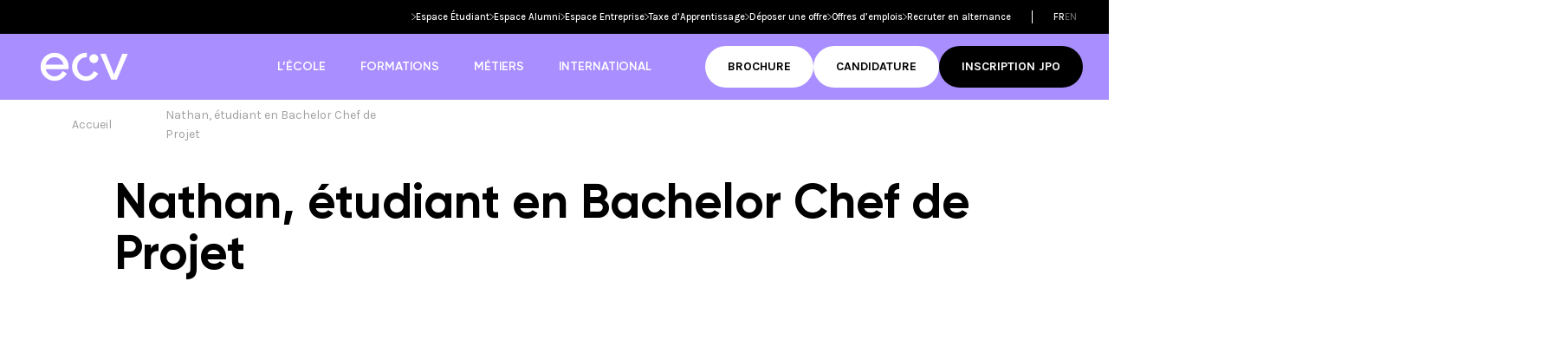

--- FILE ---
content_type: text/html; charset=UTF-8
request_url: https://www.ecv.fr/student/temoignage-nathan-bachelor-chef-de-projet-nantes/
body_size: 15540
content:
<!doctype html>
<!--[if lt IE 9]>
<html class="no-js no-svg ie lt-ie9 lt-ie8 lt-ie7" lang="fr-FR"> <![endif]-->
<!--[if IE 9]>
<html class="no-js no-svg ie ie9 lt-ie9 lt-ie8" lang="fr-FR"> <![endif]-->
<!--[if gt IE 9]><!-->
<html class="no-js no-svg" lang="fr-FR"> <!--<![endif]-->
<head>
    <meta charset="UTF-8">
    <meta http-equiv="Content-Type" content="text/html; charset=UTF-8">
    <meta http-equiv="X-UA-Compatible" content="IE=edge">
    <meta name="viewport" content="width=device-width, initial-scale=1">
    <link rel="profile" href="http://gmpg.org/xfn/11">
    <link rel="apple-touch-icon" sizes="180x180" href="https://www.ecv.fr/app/themes/ecv/favicons/apple-touch-icon.png">
    <link rel="shortcut icon" type="image/x-icon" href="https://www.ecv.fr/app/themes/ecv/favicons/favicon.ico">
    <link rel="icon" type="image/png" sizes="32x32" href="https://www.ecv.fr/app/themes/ecv/favicons/favicon-32x32.png">
    <link rel="icon" type="image/png" sizes="16x16" href="https://www.ecv.fr/app/themes/ecv/favicons/favicon-16x16.png">
    <link rel="manifest" href="https://www.ecv.fr/app/themes/ecv/favicons/site.webmanifest">
    <link rel="mask-icon" href="https://www.ecv.fr/app/themes/ecv/favicons/safari-pinned-tab.svg" color="#aa8fff">
    <meta name="msapplication-TileColor" content="#2b5797">
    <meta name="theme-color" content="#ffffff">
    <script>
        window.dataLayer = window.dataLayer || [];

        function gtag() {
            dataLayer.push(arguments);
        }

        // Set default consent to 'denied' as a placeholder
        // Determine actual values based on your own requirements
        if (localStorage.getItem('consentMode') === null) {
            gtag('consent', 'default', {
                'ad_storage': 'denied',
                'ad_user_data': 'denied',
                'ad_personalization': 'denied',
                'analytics_storage': 'denied'
            });
        } else {
            gtag('consent', 'default', JSON.parse(localStorage.getItem('consentMode')));
        }
        gtag('js', new Date());

        gtag('config', 'UA-888295-1');
    </script>
    <!-- Google Tag Manager -->
    <script>
        (function (w, d, s, l, i) {
            w[l] = w[l] || [];
            w[l].push({
                'gtm.start':
                    new Date().getTime(), event: 'gtm.js'
            });
            var f = d.getElementsByTagName(s)[0],
                j = d.createElement(s), dl = l != 'dataLayer' ? '&l=' + l : '';
            j.async = true;
            j.src =
                'https://www.googletagmanager.com/gtm.js?id=' + i + dl;
            f.parentNode.insertBefore(j, f);
        })(window, document, 'script', 'dataLayer', 'GTM-TZXMXNT');</script>
    <!-- End Google Tag Manager -->

    <!-- Global site tag (gtag.js) - Google Analytics -->
    <script async src="https://www.googletagmanager.com/gtag/js?id=UA-888295-1"></script>
    <meta name='robots' content='index, follow, max-image-preview:large, max-snippet:-1, max-video-preview:-1' />
	<style>img:is([sizes="auto" i], [sizes^="auto," i]) { contain-intrinsic-size: 3000px 1500px }</style>
	
	<!-- This site is optimized with the Yoast SEO plugin v24.9 - https://yoast.com/wordpress/plugins/seo/ -->
	<title>Témoignage - Nathan Lemoine - Bachelor Chef de Projet</title>
	<meta name="description" content="Nathan Lemoine étudiant en Bachelor Chef de Projet nous raconte son expérience au sein de l’ECV Digital Nantes." />
	<link rel="canonical" href="https://www.ecv.fr/student/temoignage-nathan-bachelor-chef-de-projet-nantes/" />
	<meta property="og:locale" content="fr_FR" />
	<meta property="og:type" content="article" />
	<meta property="og:title" content="Témoignage - Nathan Lemoine - Bachelor Chef de Projet" />
	<meta property="og:description" content="Nathan Lemoine étudiant en Bachelor Chef de Projet nous raconte son expérience au sein de l’ECV Digital Nantes." />
	<meta property="og:url" content="https://www.ecv.fr/student/temoignage-nathan-bachelor-chef-de-projet-nantes/" />
	<meta property="og:site_name" content="ECV" />
	<meta property="article:modified_time" content="2024-01-05T13:09:33+00:00" />
	<meta property="og:image" content="https://www.ecv.fr/app/uploads/2019/09/nathan-lemoine-bachelor-chef-projet-digital-Nantes.jpg" />
	<meta property="og:image:width" content="500" />
	<meta property="og:image:height" content="375" />
	<meta property="og:image:type" content="image/jpeg" />
	<meta name="twitter:card" content="summary_large_image" />
	<script type="application/ld+json" class="yoast-schema-graph">{"@context":"https://schema.org","@graph":[{"@type":"WebPage","@id":"https://www.ecv.fr/student/temoignage-nathan-bachelor-chef-de-projet-nantes/","url":"https://www.ecv.fr/student/temoignage-nathan-bachelor-chef-de-projet-nantes/","name":"Témoignage - Nathan Lemoine - Bachelor Chef de Projet","isPartOf":{"@id":"https://www.ecv.fr/#website"},"primaryImageOfPage":{"@id":"https://www.ecv.fr/student/temoignage-nathan-bachelor-chef-de-projet-nantes/#primaryimage"},"image":{"@id":"https://www.ecv.fr/student/temoignage-nathan-bachelor-chef-de-projet-nantes/#primaryimage"},"thumbnailUrl":"https://www.ecv.fr/app/uploads/2019/09/nathan-lemoine-bachelor-chef-projet-digital-Nantes.jpg","datePublished":"2019-09-06T08:13:23+00:00","dateModified":"2024-01-05T13:09:33+00:00","description":"Nathan Lemoine étudiant en Bachelor Chef de Projet nous raconte son expérience au sein de l’ECV Digital Nantes.","breadcrumb":{"@id":"https://www.ecv.fr/student/temoignage-nathan-bachelor-chef-de-projet-nantes/#breadcrumb"},"inLanguage":"fr-FR","potentialAction":[{"@type":"ReadAction","target":["https://www.ecv.fr/student/temoignage-nathan-bachelor-chef-de-projet-nantes/"]}]},{"@type":"ImageObject","inLanguage":"fr-FR","@id":"https://www.ecv.fr/student/temoignage-nathan-bachelor-chef-de-projet-nantes/#primaryimage","url":"https://www.ecv.fr/app/uploads/2019/09/nathan-lemoine-bachelor-chef-projet-digital-Nantes.jpg","contentUrl":"https://www.ecv.fr/app/uploads/2019/09/nathan-lemoine-bachelor-chef-projet-digital-Nantes.jpg","width":500,"height":375,"caption":"nathan-lemoine-bachelor-chef-projet-digital-Nantes"},{"@type":"WebSite","@id":"https://www.ecv.fr/#website","url":"https://www.ecv.fr/","name":"ECV","description":"","publisher":{"@id":"https://www.ecv.fr/#organization"},"potentialAction":[{"@type":"SearchAction","target":{"@type":"EntryPoint","urlTemplate":"https://www.ecv.fr/?s={search_term_string}"},"query-input":{"@type":"PropertyValueSpecification","valueRequired":true,"valueName":"search_term_string"}}],"inLanguage":"fr-FR"},{"@type":"Organization","@id":"https://www.ecv.fr/#organization","name":"ECV","url":"https://www.ecv.fr/","logo":{"@type":"ImageObject","inLanguage":"fr-FR","@id":"https://www.ecv.fr/#/schema/logo/image/","url":"https://www.ecv.fr/app/uploads/2024/10/logo_paysage_baseline_noirviolet_RVB.png","contentUrl":"https://www.ecv.fr/app/uploads/2024/10/logo_paysage_baseline_noirviolet_RVB.png","width":1888,"height":444,"caption":"ECV"},"image":{"@id":"https://www.ecv.fr/#/schema/logo/image/"}}]}</script>
	<!-- / Yoast SEO plugin. -->


<script type="text/javascript">
/* <![CDATA[ */
window._wpemojiSettings = {"baseUrl":"https:\/\/s.w.org\/images\/core\/emoji\/15.1.0\/72x72\/","ext":".png","svgUrl":"https:\/\/s.w.org\/images\/core\/emoji\/15.1.0\/svg\/","svgExt":".svg","source":{"concatemoji":"https:\/\/www.ecv.fr\/wp\/wp-includes\/js\/wp-emoji-release.min.js?ver=6.8"}};
/*! This file is auto-generated */
!function(i,n){var o,s,e;function c(e){try{var t={supportTests:e,timestamp:(new Date).valueOf()};sessionStorage.setItem(o,JSON.stringify(t))}catch(e){}}function p(e,t,n){e.clearRect(0,0,e.canvas.width,e.canvas.height),e.fillText(t,0,0);var t=new Uint32Array(e.getImageData(0,0,e.canvas.width,e.canvas.height).data),r=(e.clearRect(0,0,e.canvas.width,e.canvas.height),e.fillText(n,0,0),new Uint32Array(e.getImageData(0,0,e.canvas.width,e.canvas.height).data));return t.every(function(e,t){return e===r[t]})}function u(e,t,n){switch(t){case"flag":return n(e,"\ud83c\udff3\ufe0f\u200d\u26a7\ufe0f","\ud83c\udff3\ufe0f\u200b\u26a7\ufe0f")?!1:!n(e,"\ud83c\uddfa\ud83c\uddf3","\ud83c\uddfa\u200b\ud83c\uddf3")&&!n(e,"\ud83c\udff4\udb40\udc67\udb40\udc62\udb40\udc65\udb40\udc6e\udb40\udc67\udb40\udc7f","\ud83c\udff4\u200b\udb40\udc67\u200b\udb40\udc62\u200b\udb40\udc65\u200b\udb40\udc6e\u200b\udb40\udc67\u200b\udb40\udc7f");case"emoji":return!n(e,"\ud83d\udc26\u200d\ud83d\udd25","\ud83d\udc26\u200b\ud83d\udd25")}return!1}function f(e,t,n){var r="undefined"!=typeof WorkerGlobalScope&&self instanceof WorkerGlobalScope?new OffscreenCanvas(300,150):i.createElement("canvas"),a=r.getContext("2d",{willReadFrequently:!0}),o=(a.textBaseline="top",a.font="600 32px Arial",{});return e.forEach(function(e){o[e]=t(a,e,n)}),o}function t(e){var t=i.createElement("script");t.src=e,t.defer=!0,i.head.appendChild(t)}"undefined"!=typeof Promise&&(o="wpEmojiSettingsSupports",s=["flag","emoji"],n.supports={everything:!0,everythingExceptFlag:!0},e=new Promise(function(e){i.addEventListener("DOMContentLoaded",e,{once:!0})}),new Promise(function(t){var n=function(){try{var e=JSON.parse(sessionStorage.getItem(o));if("object"==typeof e&&"number"==typeof e.timestamp&&(new Date).valueOf()<e.timestamp+604800&&"object"==typeof e.supportTests)return e.supportTests}catch(e){}return null}();if(!n){if("undefined"!=typeof Worker&&"undefined"!=typeof OffscreenCanvas&&"undefined"!=typeof URL&&URL.createObjectURL&&"undefined"!=typeof Blob)try{var e="postMessage("+f.toString()+"("+[JSON.stringify(s),u.toString(),p.toString()].join(",")+"));",r=new Blob([e],{type:"text/javascript"}),a=new Worker(URL.createObjectURL(r),{name:"wpTestEmojiSupports"});return void(a.onmessage=function(e){c(n=e.data),a.terminate(),t(n)})}catch(e){}c(n=f(s,u,p))}t(n)}).then(function(e){for(var t in e)n.supports[t]=e[t],n.supports.everything=n.supports.everything&&n.supports[t],"flag"!==t&&(n.supports.everythingExceptFlag=n.supports.everythingExceptFlag&&n.supports[t]);n.supports.everythingExceptFlag=n.supports.everythingExceptFlag&&!n.supports.flag,n.DOMReady=!1,n.readyCallback=function(){n.DOMReady=!0}}).then(function(){return e}).then(function(){var e;n.supports.everything||(n.readyCallback(),(e=n.source||{}).concatemoji?t(e.concatemoji):e.wpemoji&&e.twemoji&&(t(e.twemoji),t(e.wpemoji)))}))}((window,document),window._wpemojiSettings);
/* ]]> */
</script>
<style id='wp-emoji-styles-inline-css' type='text/css'>

	img.wp-smiley, img.emoji {
		display: inline !important;
		border: none !important;
		box-shadow: none !important;
		height: 1em !important;
		width: 1em !important;
		margin: 0 0.07em !important;
		vertical-align: -0.1em !important;
		background: none !important;
		padding: 0 !important;
	}
</style>
<link rel="stylesheet preload" href="https://fonts.googleapis.com/css?family=Karla%3A400%2C500%2C700&#038;display=swap&#038;ver=6.8" as="style" onload="this.onload=null;">
<noscript><link rel='stylesheet' id='gfont-css' href='https://fonts.googleapis.com/css?family=Karla%3A400%2C500%2C700&#038;display=swap&#038;ver=6.8' type='text/css' media='all' />
</noscript><link rel="stylesheet preload" href="https://www.ecv.fr/app/themes/ecv/assets/app.css?ver=1750145242" as="style" onload="this.onload=null;">
<noscript><link rel='stylesheet' id='app-css' href='https://www.ecv.fr/app/themes/ecv/assets/app.css?ver=1750145242' type='text/css' media='all' />
</noscript><script type="text/javascript" src="https://www.ecv.fr/wp/wp-includes/js/jquery/jquery.min.js?ver=3.7.1" id="jquery-core-js"></script>
<script type="text/javascript" src="https://www.ecv.fr/wp/wp-includes/js/jquery/jquery-migrate.min.js?ver=3.4.1" id="jquery-migrate-js"></script>
<script type="text/javascript" src="https://www.ecv.fr/app/plugins/ad-forms-wp/front/assets/iframe-manager.js?ver=6.8" id="ad-forms-wp-iframe-manager-js"></script>
<link rel="https://api.w.org/" href="https://www.ecv.fr/wp-json/" /><link rel="EditURI" type="application/rsd+xml" title="RSD" href="https://www.ecv.fr/wp/xmlrpc.php?rsd" />
<meta name="generator" content="WordPress 6.8" />
<link rel='shortlink' href='https://www.ecv.fr/?p=1081' />
<link rel="alternate" title="oEmbed (JSON)" type="application/json+oembed" href="https://www.ecv.fr/wp-json/oembed/1.0/embed?url=https%3A%2F%2Fwww.ecv.fr%2Flecole%2Fcreative-community%2F" />
<link rel="alternate" title="oEmbed (XML)" type="text/xml+oembed" href="https://www.ecv.fr/wp-json/oembed/1.0/embed?url=https%3A%2F%2Fwww.ecv.fr%2Flecole%2Fcreative-community%2F&#038;format=xml" />
<script>window.AD_FORMS_WEBMARKETER_PROJECT_ID = "ecv";</script><script src="https://storage.googleapis.com/ad-webmarketer-cdn/v1.0.1.js" /></script><script>
  (function (w, d, s, u, n, e, a) {
    w["NDRSTND_ALIAS"] = n; w[n] = w[n] || function (cb) { (w[n].q = w[n].q || []).push(cb); };
    e = d.createElement(s); e.src = u; e.async = 1;
    a = d.getElementsByTagName(s)[0]; a.parentNode.insertBefore(e, a);
  })(window, document, "script", "https://ndrstnd.ecv.fr/scripts/ndrstnd-v1.js", "ndrstnd");
    ndrstnd(function (client) {
    const tracker = client.createTracker(
        "ecv", 
        {"ndrstndDomain":"ndrstnd.ecv.fr"}
    );
  tracker.send("pageview");
  });
</script><style type="text/css">.broken_link, a.broken_link {
	text-decoration: line-through;
}</style>
    </head>

<body class="wp-singular student-template-default single single-student postid-1081 wp-theme-ecv">
    <div class="topbar">
        <div class="container">
            <ul id="topnav" class="topbar-menu"><li id="menu-item-46663" class="menu-item menu-item-type-post_type menu-item-object-page menu-item-46663"><a href="https://www.ecv.fr/espace-etudiant/">Espace Étudiant</a></li>
<li id="menu-item-46664" class="menu-item menu-item-type-post_type menu-item-object-page menu-item-46664"><a href="https://www.ecv.fr/espace-alumni/">Espace Alumni</a></li>
<li id="menu-item-46665" class="menu-item menu-item-type-post_type menu-item-object-page menu-item-46665"><a href="https://www.ecv.fr/espace-entreprise/">Espace Entreprise</a></li>
<li id="menu-item-46666" class="menu-item menu-item-type-post_type menu-item-object-page menu-item-46666"><a href="https://www.ecv.fr/espace-entreprise/taxe-dapprentissage/">Taxe d’Apprentissage</a></li>
<li id="menu-item-46667" class="menu-item menu-item-type-custom menu-item-object-custom menu-item-46667"><a href="https://community.ecv.fr/fr/jobboard/add">Déposer une offre</a></li>
<li id="menu-item-46668" class="menu-item menu-item-type-custom menu-item-object-custom menu-item-46668"><a href="https://community.ecv.fr/fr/Jobboard/?page=1">Offres d&#8217;emplois</a></li>
<li id="menu-item-62947" class="menu-item menu-item-type-post_type menu-item-object-page menu-item-62947"><a href="https://www.ecv.fr/recruter-alternance/">Recruter en alternance</a></li>
</ul>
                                    <div class="topbar-lang">
                                <a href="https://www.ecv.fr/student/temoignage-nathan-bachelor-chef-de-projet-nantes/" class="is-active">fr</a>                <a href="https://www.ecv.fr/en/">en</a>
            </div>
                    </div>
    </div>

    <header class="header" role="banner">
        <nav class="header-wrapper container">
            <a href="https://www.ecv.fr/" title="ECV (Retour à l'accueil)"
               class="header__logo">
                                    <img
                            src="https://www.ecv.fr/app/themes/ecv/images/svg/fr_logo-ecv-redesign.svg"
                            title="ECV (Retour à l'accueil)"
                            alt="ECV"
                            width="195"
                            height="auto" class="desktop-only">
                                      <img
                            src="https://www.ecv.fr/app/themes/ecv/images/svg/logo_dark.svg"
                            title="ECV (Retour à l'accueil)"
                            alt="ECV"
                            width="195"
                            height="auto" class="phone-only logo-mobile">

                            </a>
                                                                                        <ul id="menu" class="header-menu depth-root"><li class="menu-item menu-item-type-post_type menu-item-object-page menu-item-has-children menu-item-40262"><a href="https://www.ecv.fr/lecole/">L’école</a>          <div class="mega-menu">
            <div class="container">
              <ul class="mega-menu__nav depth-0">	<li class="menu-item menu-item-type-post_type menu-item-object-page menu-item-has-children menu-item-42495"><a href="https://www.ecv.fr/lecole/">L’ECV</a>
	<ul class="depth-1">
		<li class="menu-item menu-item-type-custom menu-item-object-custom menu-item-50028"><a href="https://www.ecv.fr/lecole/actualites/">Actualités</a></li>
		<li class="menu-item menu-item-type-custom menu-item-object-custom menu-item-13924"><a href="https://www.ecv.fr/event/">Événements</a></li>
		<li class="menu-item menu-item-type-post_type menu-item-object-page menu-item-40263"><a href="https://www.ecv.fr/lecole/">Notre histoire</a></li>
		<li class="menu-item menu-item-type-post_type menu-item-object-page menu-item-57518"><a href="https://www.ecv.fr/lecole/charte-graphique/">Charte Graphique</a></li>
		<li class="menu-item menu-item-type-custom menu-item-object-custom menu-item-21731"><a href="https://www.ecv.fr/nous-contacter/">Contacter l&rsquo;ECV</a></li>
		<li class="menu-item menu-item-type-post_type menu-item-object-page menu-item-64104"><a href="https://www.ecv.fr/journee-portes-ouvertes/">Portes Ouvertes</a></li>
		<li class="menu-item menu-item-type-post_type menu-item-object-page menu-item-64296"><a href="https://www.ecv.fr/stage-decouverte/">Stage Découverte</a></li>
	</ul>
</li>
	<li class="menu-item menu-item-type-custom menu-item-object-custom menu-item-has-children menu-item-42497"><a href="#">Campus</a>
	<ul class="depth-1">
		<li class="menu-item menu-item-type-custom menu-item-object-custom menu-item-50023"><a href="https://www.ecv.fr/lecole/paris/">Paris</a></li>
		<li class="menu-item menu-item-type-custom menu-item-object-custom menu-item-50024"><a href="https://www.ecv.fr/lecole/bordeaux/">Bordeaux</a></li>
		<li class="menu-item menu-item-type-custom menu-item-object-custom menu-item-50025"><a href="https://www.ecv.fr/lecole/nantes/">Nantes</a></li>
		<li class="menu-item menu-item-type-custom menu-item-object-custom menu-item-50026"><a href="https://www.ecv.fr/lecole/lille/">Lille</a></li>
		<li class="menu-item menu-item-type-custom menu-item-object-custom menu-item-50027"><a href="https://www.ecv.fr/lecole/aix-en-provence/">Aix-en-provence</a></li>
		<li class="menu-item menu-item-type-post_type menu-item-object-page menu-item-57024"><a href="https://www.ecv.fr/lecole/strasbourg/">Strasbourg 🆕</a></li>
	</ul>
</li>
	<li class="menu-item menu-item-type-custom menu-item-object-custom menu-item-has-children menu-item-42498"><a href="#">Ressources</a>
	<ul class="depth-1">
		<li class="menu-item menu-item-type-post_type menu-item-object-page menu-item-66694"><a href="https://www.ecv.fr/nice-to-meet-you-un-nouveau-regard-sur-les-metiers-de-la-creation/">Nice to meet you 🆕</a></li>
		<li class="menu-item menu-item-type-custom menu-item-object-custom menu-item-50477"><a href="https://www.ecv.fr/lecole/projets/">Projets</a></li>
		<li class="menu-item menu-item-type-custom menu-item-object-custom menu-item-50705"><a href="https://www.ecv.fr/lecole/creative-community/">Etudiants et Alumni</a></li>
		<li class="menu-item menu-item-type-post_type menu-item-object-page menu-item-50476"><a href="https://www.ecv.fr/faq/">FAQ</a></li>
	</ul>
</li>
	<li class="menu-item menu-item-type-custom menu-item-object-custom menu-item-has-children menu-item-48681"><a href="#">Étudier</a>
	<ul class="depth-1">
		<li class="menu-item menu-item-type-post_type menu-item-object-page menu-item-42491"><a href="https://www.ecv.fr/lecole/preparer-son-entretien-dadmission/">Préparer son admission</a></li>
		<li class="menu-item menu-item-type-post_type menu-item-object-page menu-item-42492"><a href="https://www.ecv.fr/5-conseils-pour-reussir-son-book/">5 conseils pour réussir son book</a></li>
		<li class="menu-item menu-item-type-post_type menu-item-object-page menu-item-33247"><a href="https://www.ecv.fr/lecole/certifications-rncp/">Certifications RNCP</a></li>
		<li class="menu-item menu-item-type-post_type menu-item-object-page menu-item-27753"><a href="https://www.ecv.fr/lecole/certifications-accreditations/">Qualité et Accréditations</a></li>
		<li class="menu-item menu-item-type-post_type menu-item-object-page menu-item-52819"><a href="https://www.ecv.fr/frais-de-scolarite/">Frais de scolarité</a></li>
		<li class="menu-item menu-item-type-post_type menu-item-object-page menu-item-43477"><a href="https://www.ecv.fr/lecole/vae/">VAE</a></li>
		<li class="menu-item menu-item-type-post_type menu-item-object-page menu-item-42527"><a href="https://www.ecv.fr/lecole/charte-handicap/">Handi’Accueillante</a></li>
	</ul>
</li>
</ul><div class="mega-menu__right">
  <div class="mega-menu__right-title"><p><img fetchpriority="high" decoding="async" class="alignnone size-medium wp-image-63375" src="https://www.ecv.fr/app/uploads/2025/06/Capture-decran-2025-06-04-a-12.39.43-296x296.png" alt="" width="296" height="296" srcset="https://www.ecv.fr/app/uploads/2025/06/Capture-decran-2025-06-04-a-12.39.43-296x296.png 296w, https://www.ecv.fr/app/uploads/2025/06/Capture-decran-2025-06-04-a-12.39.43-100x100.png 100w, https://www.ecv.fr/app/uploads/2025/06/Capture-decran-2025-06-04-a-12.39.43-200x200.png 200w, https://www.ecv.fr/app/uploads/2025/06/Capture-decran-2025-06-04-a-12.39.43-350x350.png 350w, https://www.ecv.fr/app/uploads/2025/06/Capture-decran-2025-06-04-a-12.39.43-390x390.png 390w, https://www.ecv.fr/app/uploads/2025/06/Capture-decran-2025-06-04-a-12.39.43-400x400.png 400w, https://www.ecv.fr/app/uploads/2025/06/Capture-decran-2025-06-04-a-12.39.43.png 666w" sizes="(max-width: 296px) 100vw, 296px" /></p>
</div>
      <a class="btn-filled btn-max" href="https://www.ecv.fr/resultats-parcoursup/" target="">En savoir plus</a>
  </div>
</div></div></li>
<li class="menu-item menu-item-type-custom menu-item-object-custom menu-item-has-children menu-item-50018"><a href="#">Formations</a>          <div class="mega-menu">
            <div class="container">
              <ul class="mega-menu__nav depth-0">	<li class="menu-item menu-item-type-post_type menu-item-object-page menu-item-has-children menu-item-375"><a rel="page" href="https://www.ecv.fr/design/">Design</a>
	<ul class="depth-1">
		<li class="menu-item menu-item-type-post_type menu-item-object-page menu-item-has-children menu-item-60688"><a href="https://www.ecv.fr/design/bachelor/">Bachelors Design</a>
		<ul class="depth-2">
			<li class="menu-item menu-item-type-custom menu-item-object-custom menu-item-50059"><a href="https://www.ecv.fr/design/bachelor-design-graphique/" data-tags="Initial,Stage,Option English,International">Design graphique</a></li>
			<li class="menu-item menu-item-type-post_type menu-item-object-page menu-item-14116"><a href="https://www.ecv.fr/design/bachelor-architecture-dinterieur/" data-tags="Initial,Stage,International">Architecture d’intérieur</a></li>
		</ul>
</li>
		<li class="menu-item menu-item-type-post_type menu-item-object-page menu-item-has-children menu-item-60687"><a href="https://www.ecv.fr/design/mastere/">Mastères Design</a>
		<ul class="depth-2">
			<li class="menu-item menu-item-type-post_type menu-item-object-page menu-item-33357"><a href="https://www.ecv.fr/design/mastere-direction-artistique-360/" data-tags="International,Initial,Stage,Option English">Direction Artistique 360°</a></li>
			<li class="menu-item menu-item-type-post_type menu-item-object-page menu-item-31419"><a href="https://www.ecv.fr/digital/mastere-direction-artistique-en-digital/" data-tags="Alternance">DA en Digital</a></li>
			<li class="menu-item menu-item-type-post_type menu-item-object-page menu-item-34159"><a href="https://www.ecv.fr/design/mastere-direction-artistique-en-publicite/" data-tags="Alternance">DA en Publicité</a></li>
			<li class="menu-item menu-item-type-post_type menu-item-object-page menu-item-34156"><a href="https://www.ecv.fr/design/mastere-direction-artistique-en-design-graphique/" data-tags="Alternance">DA en Design Graphique</a></li>
			<li class="menu-item menu-item-type-post_type menu-item-object-page menu-item-66515"><a href="https://www.ecv.fr/design/mastere-design-et-typographie/">DA &#038; Typographie</a></li>
			<li class="menu-item menu-item-type-post_type menu-item-object-page menu-item-34150"><a href="https://www.ecv.fr/design/mastere-architecture-dinterieur-scenographie/" data-tags="Alternance">Architecture d’intérieur &#038; Scénographie</a></li>
		</ul>
</li>
	</ul>
</li>
	<li class="menu-item menu-item-type-post_type menu-item-object-page menu-item-has-children menu-item-376"><a rel="page" href="https://www.ecv.fr/digital/">Digital</a>
	<ul class="depth-1">
		<li class="menu-item menu-item-type-custom menu-item-object-custom menu-item-has-children menu-item-42468"><span >Bachelor Digital</span>
		<ul class="depth-2">
			<li class="menu-item menu-item-type-post_type menu-item-object-page menu-item-31080"><a href="https://www.ecv.fr/digital/bachelor-conception-ui/" data-tags="Alternance">Conception UI</a></li>
		</ul>
</li>
		<li class="menu-item menu-item-type-custom menu-item-object-custom menu-item-has-children menu-item-42467"><span >Mastères Digital</span>
		<ul class="depth-2">
			<li class="menu-item menu-item-type-custom menu-item-object-custom menu-item-42932"><a href="https://www.ecv.fr/digital/mastere-direction-artistique-en-digital/" data-tags="Alternance">DA en Digital</a></li>
			<li class="menu-item menu-item-type-post_type menu-item-object-page menu-item-30911"><a href="https://www.ecv.fr/digital/mastere-developpement-web/" data-tags="Alternance">Lead Developer Front End</a></li>
			<li class="menu-item menu-item-type-post_type menu-item-object-page menu-item-31017"><a href="https://www.ecv.fr/digital/mastere-design-ux-ui/" data-tags="Alternance">UX/UI Design</a></li>
		</ul>
</li>
	</ul>
</li>
	<li class="menu-item menu-item-type-custom menu-item-object-custom menu-item-has-children menu-item-50019"><a href="https://www.ecv.fr/animation/">Animation</a>
	<ul class="depth-1">
		<li class="menu-item menu-item-type-custom menu-item-object-custom menu-item-has-children menu-item-42466"><span >Bachelor Animation</span>
		<ul class="depth-2">
			<li class="menu-item menu-item-type-post_type menu-item-object-page menu-item-32403"><a href="https://www.ecv.fr/animation/bachelor-animation-2d-3d/" data-tags="International,Stage">Cinéma d’Animation 2D/3D</a></li>
		</ul>
</li>
		<li class="menu-item menu-item-type-custom menu-item-object-custom menu-item-has-children menu-item-42463"><span >Mastère Animation</span>
		<ul class="depth-2">
			<li class="menu-item menu-item-type-post_type menu-item-object-page menu-item-58933"><a href="https://www.ecv.fr/animation/mastere-cinema-animation-2d-3d/" data-tags="Initial,Stage">Cinéma d’Animation 2D/3D</a></li>
		</ul>
</li>
	</ul>
</li>
	<li class="menu-item menu-item-type-post_type menu-item-object-page menu-item-has-children menu-item-377"><a rel="page" href="https://www.ecv.fr/game/">Game</a>
	<ul class="depth-1">
		<li class="menu-item menu-item-type-custom menu-item-object-custom menu-item-has-children menu-item-42465"><span >Bachelor Game</span>
		<ul class="depth-2">
			<li class="menu-item menu-item-type-custom menu-item-object-custom menu-item-50021"><a href="https://www.ecv.fr/game/bachelor-game/" data-tags="Initial,Stage,International">Game</a></li>
		</ul>
</li>
		<li class="menu-item menu-item-type-post_type menu-item-object-page menu-item-64910"><a href="https://www.ecv.fr/game/bachelor-game-motion-design/">Game &#038; Interactive Design</a></li>
		<li class="menu-item menu-item-type-custom menu-item-object-custom menu-item-has-children menu-item-42462"><span >Mastère Game</span>
		<ul class="depth-2">
			<li class="menu-item menu-item-type-custom menu-item-object-custom menu-item-50022"><a href="https://www.ecv.fr/game/mastere-game/" data-tags="Initial,Stage">Game</a></li>
		</ul>
</li>
	</ul>
</li>
</ul><div class="mega-menu__right">
  <div class="mega-menu__right-title"><p>Filtrer les formations</p>
</div>
  </div>
</div></div></li>
<li class="menu-item menu-item-type-custom menu-item-object-custom menu-item-has-children menu-item-42521"><a href="https://www.ecv.fr/nice-to-meet-you-un-nouveau-regard-sur-les-metiers-de-la-creation/">Métiers</a>          <div class="mega-menu">
            <div class="container">
              <ul class="mega-menu__nav depth-0">	<li class="menu-item menu-item-type-custom menu-item-object-custom menu-item-has-children menu-item-42770"><a href="https://www.ecv.fr/job/?tax%5Bcursus%5D=13&#038;tax%5Bjob-category%5D=0">Design</a>
	<ul class="depth-1">
<li class="menu-item menu-item-type-custom menu-item-object-custom"><button onclick='window.location.href="https://www.ecv.fr/job/directeur-artistique/"' class="menu-link">Directeur artistique</button></li></li>
<li class="menu-item menu-item-type-custom menu-item-object-custom"><button onclick='window.location.href="https://www.ecv.fr/job/creative-leader/"' class="menu-link">Creative Leader</button></li></li>
<li class="menu-item menu-item-type-custom menu-item-object-custom"><button onclick='window.location.href="https://www.ecv.fr/job/designer-graphique/"' class="menu-link">Designer Graphique</button></li></li>
<li class="menu-item menu-item-type-custom menu-item-object-custom"><button onclick='window.location.href="https://www.ecv.fr/job/architecte-dinterieur/"' class="menu-link">Architecte d'intérieur</button></li></li>
<li class="menu-item menu-item-type-custom menu-item-object-custom"><button onclick='window.location.href="https://www.ecv.fr/job/scenographe/"' class="menu-link">Scénographe</button></li></li>
	</ul>
</li>
	<li class="menu-item menu-item-type-custom menu-item-object-custom menu-item-has-children menu-item-42771"><a href="https://www.ecv.fr/job/?tax%5Bcursus%5D=15&#038;tax%5Bjob-category%5D=0">Digital</a>
	<ul class="depth-1">
<li class="menu-item menu-item-type-custom menu-item-object-custom"><button onclick='window.location.href="https://www.ecv.fr/job/product-manager/"' class="menu-link">Product Manager</button></li></li>
<li class="menu-item menu-item-type-custom menu-item-object-custom"><button onclick='window.location.href="https://www.ecv.fr/job/ux-designer/"' class="menu-link">UX Designer</button></li></li>
<li class="menu-item menu-item-type-custom menu-item-object-custom"><button onclick='window.location.href="https://www.ecv.fr/job/creative-technologist/"' class="menu-link">Creative Technologist</button></li></li>
<li class="menu-item menu-item-type-custom menu-item-object-custom"><button onclick='window.location.href="https://www.ecv.fr/job/developpeur-web/"' class="menu-link">Développeur Web</button></li></li>
<li class="menu-item menu-item-type-custom menu-item-object-custom"><button onclick='window.location.href="https://www.ecv.fr/job/webdesigner/"' class="menu-link">Web Designer</button></li></li>
	</ul>
</li>
	<li class="menu-item menu-item-type-custom menu-item-object-custom menu-item-has-children menu-item-42766"><a href="https://www.ecv.fr/job/?tax%5Bcursus%5D=12&#038;tax%5Bjob-category%5D=0">Animation</a>
	<ul class="depth-1">
<li class="menu-item menu-item-type-custom menu-item-object-custom"><button onclick='window.location.href="https://www.ecv.fr/job/animateur-3d/"' class="menu-link">Animateur 3D</button></li></li>
<li class="menu-item menu-item-type-custom menu-item-object-custom"><button onclick='window.location.href="https://www.ecv.fr/job/animateur-2d/"' class="menu-link">Animateur 2D</button></li></li>
<li class="menu-item menu-item-type-custom menu-item-object-custom"><button onclick='window.location.href="https://www.ecv.fr/job/character-designer/"' class="menu-link">Character Designer</button></li></li>
<li class="menu-item menu-item-type-custom menu-item-object-custom"><button onclick='window.location.href="https://www.ecv.fr/job/concept-artist/"' class="menu-link">Concept Artist</button></li></li>
<li class="menu-item menu-item-type-custom menu-item-object-custom"><button onclick='window.location.href="https://www.ecv.fr/job/storyboarder/"' class="menu-link">Storyboarder</button></li></li>
	</ul>
</li>
	<li class="menu-item menu-item-type-custom menu-item-object-custom menu-item-has-children menu-item-42772"><a href="https://www.ecv.fr/job/?tax%5Bcursus%5D=14&#038;tax%5Bjob-category%5D=0">Game</a>
	<ul class="depth-1">
<li class="menu-item menu-item-type-custom menu-item-object-custom"><button onclick='window.location.href="https://www.ecv.fr/job/game-designer/"' class="menu-link">Game Designer</button></li></li>
<li class="menu-item menu-item-type-custom menu-item-object-custom"><button onclick='window.location.href="https://www.ecv.fr/job/game-programmer/"' class="menu-link">Game Programmer</button></li></li>
<li class="menu-item menu-item-type-custom menu-item-object-custom"><button onclick='window.location.href="https://www.ecv.fr/job/modelisateur-3d/"' class="menu-link">Modélisateur 3D</button></li></li>
<li class="menu-item menu-item-type-custom menu-item-object-custom"><button onclick='window.location.href="https://www.ecv.fr/job/superviseur-de-rendu-3d-lighting/"' class="menu-link">Superviseur 3D</button></li></li>
<li class="menu-item menu-item-type-custom menu-item-object-custom"><button onclick='window.location.href="https://www.ecv.fr/job/vfx-compositing/"' class="menu-link">VFX Artist</button></li></li>
	</ul>
</li>
</ul><div class="mega-menu__right">
  <div class="mega-menu__right-title"><p><img decoding="async" class="alignnone size-medium wp-image-66648" src="https://www.ecv.fr/app/uploads/2025/12/AssetsLancementNTMY_opengraph-554x291.png" alt="" width="300" height="158" srcset="https://www.ecv.fr/app/uploads/2025/12/AssetsLancementNTMY_opengraph-554x291.png 554w, https://www.ecv.fr/app/uploads/2025/12/AssetsLancementNTMY_opengraph-1024x538.png 1024w, https://www.ecv.fr/app/uploads/2025/12/AssetsLancementNTMY_opengraph-768x403.png 768w, https://www.ecv.fr/app/uploads/2025/12/AssetsLancementNTMY_opengraph-1536x806.png 1536w, https://www.ecv.fr/app/uploads/2025/12/AssetsLancementNTMY_opengraph-2048x1075.png 2048w, https://www.ecv.fr/app/uploads/2025/12/AssetsLancementNTMY_opengraph-1108x582.png 1108w, https://www.ecv.fr/app/uploads/2025/12/AssetsLancementNTMY_opengraph-400x210.png 400w" sizes="(max-width: 300px) 100vw, 300px" /></p>
</div>
      <a class="btn-filled btn-max" href="https://www.ecv.fr/nice-to-meet-you-un-nouveau-regard-sur-les-metiers-de-la-creation/" target="">Découvrir</a>
  </div>
</div></div></li>
<li class="menu-item menu-item-type-post_type menu-item-object-page menu-item-has-children menu-item-50691"><a href="https://www.ecv.fr/international/">International</a>          <div class="mega-menu">
            <div class="container">
              <ul class="mega-menu__nav depth-0">	<li class="menu-item menu-item-type-custom menu-item-object-custom menu-item-has-children menu-item-42892"><a href="#">Programmes</a>
	<ul class="depth-1">
		<li class="menu-item menu-item-type-post_type menu-item-object-page menu-item-56528"><a href="https://www.ecv.fr/international/foundation-year-design/">Foundation Year in Design 🆕</a></li>
		<li class="menu-item menu-item-type-post_type menu-item-object-page menu-item-43389"><a href="https://www.ecv.fr/international/bachelor-graphic-design/">International Bachelor: Graphic Design</a></li>
		<li class="menu-item menu-item-type-custom menu-item-object-custom menu-item-51349"><a href="https://www.ecv.fr/international/international-master-graphic-design-art-direction/">International Master: Graphic Design for Art Direction</a></li>
		<li class="menu-item menu-item-type-post_type menu-item-object-page menu-item-51929"><a href="https://www.ecv.fr/international/etudier-le-design-en-france/">Study Art and French Language</a></li>
	</ul>
</li>
	<li class="menu-item menu-item-type-custom menu-item-object-custom menu-item-has-children menu-item-50693"><a href="#"><span>Infos</span>&nbsp;&#038;&nbsp;<span>Dispositifs</span></a>
	<ul class="depth-1">
		<li class="menu-item menu-item-type-post_type menu-item-object-page menu-item-50689"><a href="https://www.ecv.fr/international/erasmus/">Programme d’échange</a></li>
		<li class="menu-item menu-item-type-post_type menu-item-object-page menu-item-50692"><a href="https://www.ecv.fr/international/cumulus/">Cumulus</a></li>
		<li class="menu-item menu-item-type-post_type menu-item-object-page menu-item-7779"><a href="https://www.ecv.fr/international/admissions-internationales/">Admissions</a></li>
		<li class="menu-item menu-item-type-post_type menu-item-object-page menu-item-43502"><a href="https://www.ecv.fr/international/faq-international/">FAQ</a></li>
	</ul>
</li>
	<li class="menu-item menu-item-type-custom menu-item-object-custom menu-item-has-children menu-item-53116"><a href="#">Vivre en France</a>
	<ul class="depth-1">
		<li class="menu-item menu-item-type-custom menu-item-object-custom menu-item-51992"><a href="https://www.ecv.fr/international/vivre-a-paris/">Vivre à Paris</a></li>
		<li class="menu-item menu-item-type-post_type menu-item-object-page menu-item-53112"><a href="https://www.ecv.fr/international/vivre-a-aix-en-provence/">Vivre à Aix-en-Provence</a></li>
		<li class="menu-item menu-item-type-post_type menu-item-object-page menu-item-53113"><a href="https://www.ecv.fr/international/vivre-a-bordeaux/">Vivre à Bordeaux</a></li>
		<li class="menu-item menu-item-type-post_type menu-item-object-page menu-item-53114"><a href="https://www.ecv.fr/international/vivre-a-nantes/">Vivre à Nantes</a></li>
		<li class="menu-item menu-item-type-post_type menu-item-object-page menu-item-53115"><a href="https://www.ecv.fr/international/vivre-a-lille/">Vivre à Lille</a></li>
	</ul>
</li>
</ul><div class="mega-menu__right">
  <div class="mega-menu__right-title"></div>
  </div>
</div></div></li>
</ul>
            

                                                        <div class="header__buttons">
                                            <a class="header__button" href="https://www.ecv.fr/demande-de-documentation/" target="">
                            Brochure
                        </a>
                                            <a class="header__button" href="/demande-dentretien/" target="">
                            Candidature
                        </a>
                                            <a class="header__button" href="https://www.ecv.fr/event/#portes-ouvertes" target="">
                            Inscription JPO
                        </a>
                                    </div>
                        <button class="header__burger"><span></span></button>
        </nav>
    </header>

<main class="page-wrapper ">
                    <div class="breadcrumbs">
            <div class="container">
                <a href="https://www.ecv.fr/">Accueil</a><span class="sep"> &gt; </span><a href=""></a><span class="sep"> &gt; </span><a href="https://www.ecv.fr/student/temoignage-nathan-bachelor-chef-de-projet-nantes/">Nathan, étudiant en Bachelor Chef de Projet</a><span class="sep"> &gt; </span>
            </div>
        </div>

        <div class="container-narrow" style="margin-top: 45px;">
                        <h1 class="page-title">Nathan, étudiant en Bachelor Chef de Projet</h1>
        </div>
    
        <div class="stack">
                                    <section>
                    
    <div class="reveal bloc bloc-text bloc-text-1col">
        <div class="container wysiwyg reveal-1">
            <p><i><span style="font-weight: 400;">Aujourd’hui, </span></i><em><span style="font-weight: 400;">Nathan Lemoine</span></em><i><span style="font-weight: 400;"> étudiant en Bachelor Chef de Projet nous raconte son expérience au sein de l’<a href="https://www.ecv.fr/lecole/nantes/" target="_blank" rel="noopener">ECV Digital Nantes</a>.</span></i></p>
<h3><b>ECV Digital &#8211; Bonjour Nathan, pouvez-vous vous présenter en quelques mots ?</b></h3>
<p><b>Nathan L. &#8211; </b><span style="font-weight: 400;">Nathan Lemoine en 1</span><span style="font-weight: 400;">ère</span><span style="font-weight: 400;"> année du cursus Bachelor Digital de l’année 2018-19.</span></p>
<h3><b>ECV Digital &#8211; Pourquoi avoir choisi d’intégrer le Bachelor Chef de Projet ?</b></h3>
<p><b>Nathan L. &#8211; </b><span style="font-weight: 400;">Si j’ai choisi la formation c’est avant tout car l’avenir dans le numérique est certain, notre monde évolue et le digital est omniprésent dans nos vies aujourd’hui et le sera d’autant plus demain. La polyvalence du cursus a aussi été un facteur clé. En effet ce n’est pas juste une formation à débouché unique, nous sommes formés sur des métiers qui n’existent pas encore. Pour finir les intervenants professionnels et leurs expériences ont été un facteur supplémentaire à mon insertion au sein de l’école.</span></p>
<h3><b>ECV Digital &#8211; Quel a été votre parcours avant d&rsquo;intégrer l’ ECV Digital ?</b></h3>
<p><b>Nathan L. &#8211; </b><span style="font-weight: 400;">Avant l’ECV j’ai réalisé ma première et ma terminale en STI2D. J’ai intégré l’école après mon Baccalauréat.</span></p>
<h3><b>ECV Digital &#8211; Votre matière préférée et pourquoi ?</b></h3>
<p><b>Nathan L. &#8211; </b><span style="font-weight: 400;">Toutes les matières sont intéressantes il n’y a rien à redire. Pour autant si je devais en choisir une ce serait très certainement nos interventions sur le réseau avec Clémence Rouart. C’est selon moi l’élément clé de la formation. Dans notre secteur d’activité se faire du réseau est primordial que ce soit pour un stage, une alternance ou bien même un projet pro tout se passe sur le réseau.</span></p>
<h3><b>ECV </b><b>Digital </b><b>&#8211; Un conseil pour les futur(e)s étudiant(e)s de l’ECV Digital ?</b></h3>
<p><b>Nathan L. &#8211; </b><span style="font-weight: 400;">Un conseil ? Prenez plaisir à faire votre formation et surtout ne vous limitez pas ! Faites parler de vous. C’est le meilleur moyen d’avoir de belles opportunités pendant et après votre parcours.</span><span style="font-weight: 400;"> </span></p>
<h3><b>ECV Digital &#8211; Une anecdote sur l’année ? </b></h3>
<p><b>Nathan L. &#8211; </b><span style="font-weight: 400;">Mon anecdote favorite : Entendre son nom et celui de son camarade dans la bouche des Masters et de l’équipe pédagogique à la suite d’un workshop photo/vidéo. Avec comme commentaire : <em>« Ils ont très certainement le niveau des B3 si ce n’est plus »</em>. Faites parler de vous ! </span></p>

        </div>
    </div>
                </section>
                        </div>
    <div class="stack">
            </div>
        <script>
        window.STRINGS = {"Liens utiles":"Liens utiles","Nos campus":"Nos campus","Informations de contact":"Informations de contact","Nom du poste":"Nom du poste","Type de poste":"Type de poste","optionnel":"optionnel","Date de d\u00e9but du contrat":"Date de d\u00e9but du contrat","Dur\u00e9e du contrat":"Dur\u00e9e du contrat","Description du poste et du profil attendu":"Description du poste et du profil attendu","Choisir un fichier":"Choisir un fichier","Nom de l'entreprise":"Nom de l'entreprise","Votre logo":"Votre logo","Coll\u00e8ge\nSeconde\nPremi\u00e8re\nTerminale\nPr\u00e9pa\nBac+1\nBac+2\nBac+3\nBac+4\n\u2265Bac+5":"Coll\u00e8ge\r\nSeconde\r\nPremi\u00e8re\r\nTerminale\r\nPr\u00e9pa\r\nBac+1\r\nBac+2\r\nBac+3\r\nBac+4\r\n\u2265Bac+5","Nos \u00e9v\u00e8nements":"Nos \u00e9v\u00e8nements","Votre CV r\u00e9cent":"Votre CV r\u00e9cent","Informations sur l\u2019entreprise d\u2019accueil":"Informations sur l\u2019entreprise d\u2019accueil","Informations sur le poste \u00e0 pourvoir":"Informations sur le poste \u00e0 pourvoir","Filtrer par":"Filtrer par","Ev\u00e8nement":"Ev\u00e8nement","Envoyer ma demande":"Envoyer ma demande","Site personnel":"Site personnel","Lettre de motivation":"Lettre de motivation","Tous les projets":"Tous les projets","Cr\u00e9neau":"Cr\u00e9neau","Jour souhait\u00e9":"Jour souhait\u00e9","Ma candidature":"Candidature","T\u00e9l\u00e9phone":"T\u00e9l\u00e9phone","Mes informations personnelles":"Informations personnelles","Pour la formation":"Pour la formation","Retour \u00e0 l'accueil":"Retour \u00e0 l'accueil","En savoir plus":"En savoir plus","%%sitename%% %%page%% %%sep%% %%sitedesc%%":"%%sitename%% %%page%% %%sep%% %%sitedesc%%","Code postale":"Code postale","Valider":"Valider","Poste occup\u00e9":"Poste occup\u00e9","Pr\u00e9nom":"Pr\u00e9nom","Nom":"Nom","au format %s":"au format %s","Pays":"Pays","Ville":"Ville","Adresse":"Adresse","Document":"Document","Adresse de l'entreprise d'accueil":"Adresse de l'entreprise d'accueil","Site internet":"Site internet","Email \/ Url de candidature":"Email \/ Url de candidature","Pouvez-vous v\u00e9rifier les informations saisies.":"Pouvez-vous v\u00e9rifier les informations saisies.","Entretien":"Entretien","j F Y":"j F Y","Un site utilisant WordPress":"Un site utilisant WordPress","ECV":"ECV","%%pt_plural%% Archive %%page%% %%sep%% %%sitename%%":"%%pt_plural%% Archive %%page%% %%sep%% %%sitename%%","Postuler":"Postuler","Partager sur":"Partager sur","Documentation":"Documentation","Niveau d'\u00e9tudes actuel":"Niveau d'\u00e9tudes actuel","Coll\u00e8ge,seconde,premi\u00e8re,terminale,Bac + Manaa,pr\u00e9pa,Bac +1,Bac +2,Bac +3,Bac +4,Bac +5":"Coll\u00e8ge,seconde,premi\u00e8re,terminale,Bac + Manaa,pr\u00e9pa,Bac +1,Bac +2,Bac +3,Bac +4,Bac +5","Dans le cadre de la r\u00e9glementation sur la protection des donn\u00e9es, j'accepte d'\u00eatre contact\u00e9(e) par email et t\u00e9l\u00e9phone.":"Dans le cadre de la <a href=\"\/politique-de-confidentialite\/\" target=\"blank\"> r\u00e9glementation sur la protection des donn\u00e9es<\/a>, j'accepte d'\u00eatre contact\u00e9(e) par email et t\u00e9l\u00e9phone.","Je souhaite recevoir une brochure par courrier":"Je souhaite recevoir une brochure par courrier","Mot de passe incorrect":"Mot de passe incorrect","Identification":"Identification","Rester connect\u00e9":"Rester connect\u00e9","Me connecter":"Me connecter","Pour postuler":"Pour postuler","You searched for":"You searched for","Toutes les actualit\u00e9s":"Toutes les actualit\u00e9s","Aucun r\u00e9sultat ne correspond \u00e0 cette recherche":"Aucun r\u00e9sultat ne correspond \u00e0 cette recherche","\u00c9tablissement d\u2019enseignement sup\u00e9rieur priv\u00e9 - ECV 2019 \u00a9":"\u00c9tablissement d\u2019enseignement sup\u00e9rieur priv\u00e9 - ECV \u00a9","The post %%POSTLINK%% appeared first on %%BLOGLINK%%.":"The post %%POSTLINK%% appeared first on %%BLOGLINK%%.","Error 404: Page not found":"Error 404: Page not found","Archives for":"Archives for","Tous les m\u00e9tiers":"Tous les m\u00e9tiers","Home":"Home","&gt;":"&gt;","Page not found %%sep%% %%sitename%%":"Page not found %%sep%% %%sitename%%","You searched for %%searchphrase%% %%page%% %%sep%% %%sitename%%":"You searched for %%searchphrase%% %%page%% %%sep%% %%sitename%%","%%date%% %%page%% %%sep%% %%sitename%%":"%%date%% %%page%% %%sep%% %%sitename%%","%%name%%, Author at %%sitename%% %%page%%":"%%name%%, Author at %%sitename%% %%page%%","%%term_title%% Archives %%page%% %%sep%% %%sitename%%":"%%term_title%% Archives %%page%% %%sep%% %%sitename%%","Plus d'images":"Plus d'images","G \\h i \\m\\i\\n":"G \\h i \\m\\i\\n","Code postal":"Code postal","Cursus":"Cursus","Campus":"Campus","Niveau d'entr\u00e9e souhait\u00e9e":"Niveau d'entr\u00e9e souhait\u00e9","Formation":"Formation","Autre document":"Autre document","Niveau d'entr\u00e9e souhait\u00e9":"Niveau d'entr\u00e9e souhait\u00e9","<div class=\"cookie-banner-content\"><div class=\"message\"><strong>Nous utilisons des cookies sur notre site Internet pour son bon fonctionnement et \u00e0 des fins de mesure d'audience dans le but de vous offrir une exp\u00e9rience de visite am\u00e9lior\u00e9e et personnalis\u00e9e.<\/strong> En cliquant sur \u00ab\u00a0Tout accepter\u00a0\u00bb, vous consentez \u00e0 l'utilisation de tous les cookies plac\u00e9s sur notre site. En cliquant sur \u00ab\u00a0Tout refuser\u00a0\u00bb, seuls les cookies strictement n\u00e9cessaires au fonctionnement du site et \u00e0 sa s\u00e9curit\u00e9 seront utilis\u00e9s. Pour choisir ou modifier vos pr\u00e9f\u00e9rences cookies ainsi que retirer votre consentement \u00e0 tout moment, cliquez sur \u00ab\u00a0Personnaliser vos cookies\u00a0\u00bb ou sur le lien \u00ab\u00a0Cookies\u00a0\u00bb en bas d'\u00e9cran. Pour en savoir plus sur les cookies et les donn\u00e9es personnelles que nous utilisons : [cookie_link]<\/div><div class=\"actions-wrapper\"><div class=\"choices-wrapper\">[cookie_accept_all][cookie_reject]<\/div><div class=\"settings-link-wrapper\">[cookie_settings]<\/div><\/div><\/div>":"<div class=\"cookie-banner-content\"><div class=\"message\"><strong>Nous utilisons des cookies sur notre site Internet pour son bon fonctionnement et \u00e0 des fins de mesure d'audience dans le but de vous offrir une exp\u00e9rience de visite am\u00e9lior\u00e9e et personnalis\u00e9e.<\/strong> En cliquant sur \u00ab\u00a0Tout accepter\u00a0\u00bb, vous consentez \u00e0 l'utilisation de tous les cookies plac\u00e9s sur notre site. En cliquant sur \u00ab\u00a0Tout refuser\u00a0\u00bb, seuls les cookies strictement n\u00e9cessaires au fonctionnement du site et \u00e0 sa s\u00e9curit\u00e9 seront utilis\u00e9s. Pour choisir ou modifier vos pr\u00e9f\u00e9rences cookies ainsi que retirer votre consentement \u00e0 tout moment, cliquez sur \u00ab\u00a0Personnaliser vos cookies\u00a0\u00bb ou sur le lien \u00ab\u00a0Cookies\u00a0\u00bb en bas d'\u00e9cran. Pour en savoir plus sur les cookies et les donn\u00e9es personnelles que nous utilisons : [cookie_link]<\/div><div class=\"actions-wrapper\"><div class=\"choices-wrapper\">[cookie_accept_all][cookie_reject]<\/div><div class=\"settings-link-wrapper\">[cookie_settings]<\/div><\/div><\/div>","Je souhaite recevoir une brochure par courrier <small>(en option)<\/small>":"Je souhaite recevoir une brochure par courrier <small>(en option)<\/small>","<div class=\"cookie-banner-content\"><div class=\"message\"><strong>Pour une exp\u00e9rience de navigation optimale, diff\u00e9rents cookies n\u00e9cessaires sont utilis\u00e9s (n\u00e9cessaires, analyse des performances, publicitaires)\r\n[cookie_link]<\/div><div class=\"actions-wrapper\"><div class=\"choices-wrapper\">[cookie_accept_all][cookie_reject]<\/div><div class=\"settings-link-wrapper\">[cookie_settings]<\/div><\/div><\/div>":"<div class=\"cookie-banner-content\"><div class=\"message\"><strong>Pour une exp\u00e9rience de navigation optimale, diff\u00e9rents cookies n\u00e9cessaires sont utilis\u00e9s (n\u00e9cessaires, analyse des performances, publicitaires)\r\n[cookie_link]<\/div><div class=\"actions-wrapper\"><div class=\"choices-wrapper\">[cookie_accept_all][cookie_reject]<\/div><div class=\"settings-link-wrapper\">[cookie_settings]<\/div><\/div><\/div>","event-category":"event-category","job-category":"job-category","cookielawinfo-category":"cookielawinfo-category","tag":"tag","category":"category","course":"course","student":"student","projets":"projets","job":"job","event":"event","cookielawinfo":"cookielawinfo","Nos portes ouvertes":"Nos portes ouvertes","%%term_title%% %%page%% %%sep%% %%sitename%%":"%%term_title%% %%page%% %%sep%% %%sitename%%","Informations sur les param\u00e8tres disponibles":"Informations sur les param\u00e8tres disponibles","<span style=\"font-weight: 400\">Nous utilisons des cookies sur notre site Internet pour son bon fonctionnement et \u00e0 des fins de mesure d\\'audience dans le but de vous offrir une exp\u00e9rience de visite am\u00e9lior\u00e9e et personnalis\u00e9e. Parmi ces cookies, ceux dans la cat\u00e9gorie \u201cNecessaire\u201d sont stock\u00e9s dans votre navigateur car ils sont essentiels au fonctionnement basique du site Internet.<\/span>\r\n\r\n<span style=\"font-weight: 400\">Les cookies des autres cat\u00e9gories ne seront stock\u00e9s sur votre navigateur qu\u2019avec votre consentement. Vous pouvez donc choisir, d\\'activer ou de d\u00e9sactiver chaque cat\u00e9gorie de cookies ci-dessous.<\/span>":"<span style=\"font-weight: 400\">Nous utilisons des cookies sur notre site Internet pour son bon fonctionnement et \u00e0 des fins de mesure d'audience dans le but de vous offrir une exp\u00e9rience de visite am\u00e9lior\u00e9e et personnalis\u00e9e. Parmi ces cookies, ceux dans la cat\u00e9gorie \u201cNecessaire\u201d sont stock\u00e9s dans votre navigateur car ils sont essentiels au fonctionnement basique du site Internet.<\/span>\r\n\r\n<span style=\"font-weight: 400\">Les cookies des autres cat\u00e9gories ne seront stock\u00e9s sur votre navigateur qu\u2019avec votre consentement. Vous pouvez donc choisir, d'activer ou de d\u00e9sactiver chaque cat\u00e9gorie de cookies ci-dessous.<\/span>","Refuser et fermer":"Refuser et fermer","Param\u00e9trer vos cookies":"Param\u00e9trer vos cookies","#":"#","https:\/\/www.ecv.fr\/politique-de-confidentialite\/":"https:\/\/www.ecv.fr\/politique-de-confidentialite\/","Do not sell my personal information":"Do not sell my personal information","Cookies":"Cookies","\u00c0 propos des cookies":"\u00c0 propos des cookies","<div class=\"cookie-banner-content\"><div class=\"message\">L'ECV utilise les cookies afin d'am\u00e9liorer l'exp\u00e9rience utilisateur, analyser la performance, mesurer le trafic et personnaliser le contenu publicitaire. Les donn\u00e9es utilisateurs sont strictement anonymes. [cookie_link]<\/div><div class=\"actions-wrapper\"><div class=\"choices-wrapper\">[cookie_reject][cookie_accept_all]<\/div><div class=\"settings-link-wrapper\">[cookie_settings]<\/div><\/div><\/div>":"<div class=\"cookie-banner-content\"><div class=\"message\">L'ECV utilise les cookies afin d'am\u00e9liorer l'exp\u00e9rience utilisateur, analyser la performance, mesurer le trafic et personnaliser le contenu publicitaire. Les donn\u00e9es utilisateurs sont strictement anonymes. [cookie_link]<\/div><div class=\"actions-wrapper\"><div class=\"choices-wrapper\">[cookie_reject][cookie_accept_all]<\/div><div class=\"settings-link-wrapper\">[cookie_settings]<\/div><\/div><\/div>","Accepter":"Accepter","Next":"Suivant","%%title%% %%page%% %%sep%% %%sitename%%":"%%title%% %%page%% %%sep%% %%sitename%%","%%pt_plural%% %%page%% %%sep%% %%sitename%%":"%%pt_plural%% %%page%% %%sep%% %%sitename%%","D\u00e9couvrez les m\u00e9tiers de la cr\u00e9ation visuelle dans les domaines du : design, architecture d'int\u00e9rieur, cin\u00e9ma d'animation, game art, etc.":"D\u00e9couvrez les m\u00e9tiers de la cr\u00e9ation visuelle dans les domaines du : design, architecture d'int\u00e9rieur, cin\u00e9ma d'animation, game art, etc.","D\u00e9couvrez les t\u00e9moignages des \u00e9tudiants de l'ECV dans les domaines du : design, architecture d'int\u00e9rieur, cin\u00e9ma d'animation, game art, etc.":"D\u00e9couvrez les t\u00e9moignages des \u00e9tudiants de l'ECV dans les domaines du : design, architecture d'int\u00e9rieur, cin\u00e9ma d'animation, game art, etc.","D\u00e9couvrez les derni\u00e8res actualit\u00e9s de l'ECV : \u00e9v\u00e9nements, nouvelles formations, ouverture de campus, projet \u00e0 la une, t\u00e9moignage, etc.":"D\u00e9couvrez les derni\u00e8res actualit\u00e9s de l'ECV : \u00e9v\u00e9nements, nouvelles formations, ouverture de campus, projet \u00e0 la une, t\u00e9moignage, etc.","D\u00e9couvrez les prochains \u00e9v\u00e9nements de l'ECV : journ\u00e9es portes ouvertes, stages d\u00e9couvertes, ateliers, conf\u00e9rences, etc.":"D\u00e9couvrez les prochains \u00e9v\u00e9nements de l'ECV : journ\u00e9es portes ouvertes, stages d\u00e9couvertes, ateliers, conf\u00e9rences, etc."}
    </script>
</main>

<footer class="footer" id="footer">
            <div class="footer-header">
            <div class="footer-logo">
                <a href="https://www.ecv.fr/">
                                        <img
                            src="https://www.ecv.fr/app/themes/ecv/images/svg/logo_dark.svg"
                            title="ECV (Retour à l'accueil)"
                            alt="ECV"
                            width="195"
                            height="auto"
                    >
                </a>
            </div>
            <div class="footer-social">
                <div class="footer-social__label">Nous suivre</div>
                                                            <a href="https://www.facebook.com/ecv.creativecommunity/" target="_blank" id="footer-social-facebook">
                            <svg class="icon icon-facebook"><use xlink:href="https://www.ecv.fr/app/themes/ecv/assets/sprite.svg#facebook"></use></svg>
                        </a>
                                                                                                                    <a href="https://www.instagram.com/ecvfrance/" target="_blank" id="footer-social-instagram">
                            <svg class="icon icon-instagram"><use xlink:href="https://www.ecv.fr/app/themes/ecv/assets/sprite.svg#instagram"></use></svg>
                        </a>
                                                                                <a href="https://twitter.com/ecvfrance" target="_blank" id="footer-social-twitter">
                            <svg class="icon icon-twitter"><use xlink:href="https://www.ecv.fr/app/themes/ecv/assets/sprite.svg#twitter"></use></svg>
                        </a>
                                                                                <a href="https://www.youtube.com/channel/UCAc3oeO568tf4s1zeJZ1vSA" target="_blank" id="footer-social-youtube">
                            <svg class="icon icon-youtube"><use xlink:href="https://www.ecv.fr/app/themes/ecv/assets/sprite.svg#youtube"></use></svg>
                        </a>
                                                                                <a href="https://www.linkedin.com/company/2465517/" target="_blank" id="footer-social-linkedin">
                            <svg class="icon icon-linkedin"><use xlink:href="https://www.ecv.fr/app/themes/ecv/assets/sprite.svg#linkedin"></use></svg>
                        </a>
                                                </div>
        </div>
        <div class="footer-navs">
            <div class="container">
                                                                                                                                                                                                <div>
                                <div class="title">
                                                                            Nos campus
                                                                    </div>
                                                                <div class="menu-nos-campus-container"><ul id="menu-nos-campus" class="menu"><li id="menu-item-1585" class="menu-item menu-item-type-post_type menu-item-object-page menu-item-1585"><a href="https://www.ecv.fr/lecole/paris/">Paris</a></li>
<li id="menu-item-1586" class="menu-item menu-item-type-post_type menu-item-object-page menu-item-1586"><a href="https://www.ecv.fr/lecole/bordeaux/">Bordeaux</a></li>
<li id="menu-item-1588" class="menu-item menu-item-type-post_type menu-item-object-page menu-item-1588"><a href="https://www.ecv.fr/lecole/aix-en-provence/">Aix-en-Provence</a></li>
<li id="menu-item-1587" class="menu-item menu-item-type-post_type menu-item-object-page menu-item-1587"><a href="https://www.ecv.fr/lecole/nantes/">Nantes</a></li>
<li id="menu-item-1584" class="menu-item menu-item-type-post_type menu-item-object-page menu-item-1584"><a href="https://www.ecv.fr/lecole/lille/">Lille</a></li>
<li id="menu-item-61805" class="menu-item menu-item-type-custom menu-item-object-custom menu-item-61805"><a href="https://www.ecv.fr/lecole/strasbourg/">Strasbourg</a></li>
</ul></div>
                            
                            </div>
                                                                                                                            <div>
                                <div class="title">
                                                                    </div>
                                                                <div class="menu-footer-menu-1-container"><ul id="menu-footer-menu-1" class="menu"><li id="menu-item-61795" class="menu-item menu-item-type-custom menu-item-object-custom menu-item-has-children menu-item-61795"><a href="#">Écoles</a>
<ul class="sub-menu">
	<li id="menu-item-61791" class="menu-item menu-item-type-custom menu-item-object-custom menu-item-61791"><a href="https://www.ecv.fr/design/ecole-direction-artistique/">École de Direction Artistique</a></li>
	<li id="menu-item-61797" class="menu-item menu-item-type-custom menu-item-object-custom menu-item-61797"><a href="https://www.ecv.fr/game/ecole-game-art/">École de Game Art</a></li>
	<li id="menu-item-61796" class="menu-item menu-item-type-custom menu-item-object-custom menu-item-61796"><a href="https://www.ecv.fr/animation/ecole-cinema-animation/">École d&rsquo;Animation</a></li>
	<li id="menu-item-61794" class="menu-item menu-item-type-custom menu-item-object-custom menu-item-61794"><a href="https://www.ecv.fr/design/ecole-de-graphisme/">École de Graphisme</a></li>
	<li id="menu-item-61793" class="menu-item menu-item-type-custom menu-item-object-custom menu-item-61793"><a href="https://www.ecv.fr/design/ecole-architecture-interieur-scenographie/">École d&rsquo;Architecture d&rsquo;Intérieur</a></li>
</ul>
</li>
</ul></div>
                            
                            </div>
                                                                                                                            <div>
                                <div class="title">
                                                                    </div>
                                                                <div class="menu-footer-menu-3-container"><ul id="menu-footer-menu-3" class="menu"><li id="menu-item-61790" class="menu-item menu-item-type-custom menu-item-object-custom menu-item-has-children menu-item-61790"><a href="#">Etudier à l&rsquo;ECV</a>
<ul class="sub-menu">
	<li id="menu-item-61785" class="menu-item menu-item-type-post_type menu-item-object-page menu-item-61785"><a href="https://www.ecv.fr/classes-preparatoires-arts-appliques/">Classes Préparatoires</a></li>
	<li id="menu-item-61786" class="menu-item menu-item-type-post_type menu-item-object-page menu-item-61786"><a href="https://www.ecv.fr/ecole-art-en-alternance/">Formations en Alternance</a></li>
	<li id="menu-item-61787" class="menu-item menu-item-type-post_type menu-item-object-page menu-item-61787"><a href="https://www.ecv.fr/lecole/admission-hors-parcoursup/">Admission Hors Parcoursup</a></li>
	<li id="menu-item-61788" class="menu-item menu-item-type-post_type menu-item-object-page menu-item-61788"><a href="https://www.ecv.fr/frais-de-scolarite/">Tarifs</a></li>
</ul>
</li>
</ul></div>
                            
                            </div>
                                                                                                                            <div>
                                <div class="title">
                                                                    </div>
                                                                <div class="menu-footer-menu-2-container"><ul id="menu-footer-menu-2" class="menu"><li id="menu-item-61798" class="menu-item menu-item-type-custom menu-item-object-custom menu-item-has-children menu-item-61798"><a href="#">Campus</a>
<ul class="sub-menu">
	<li id="menu-item-61799" class="menu-item menu-item-type-custom menu-item-object-custom menu-item-61799"><a href="https://www.ecv.fr/lecole/paris/">Paris</a></li>
	<li id="menu-item-61800" class="menu-item menu-item-type-custom menu-item-object-custom menu-item-61800"><a href="https://www.ecv.fr/lecole/bordeaux/">Bordeaux</a></li>
	<li id="menu-item-61801" class="menu-item menu-item-type-custom menu-item-object-custom menu-item-61801"><a href="https://www.ecv.fr/lecole/nantes/">Nantes</a></li>
	<li id="menu-item-61802" class="menu-item menu-item-type-custom menu-item-object-custom menu-item-61802"><a href="https://www.ecv.fr/lecole/lille/">Lille</a></li>
	<li id="menu-item-61803" class="menu-item menu-item-type-custom menu-item-object-custom menu-item-61803"><a href="https://www.ecv.fr/lecole/aix-en-provence/">Aix-en-Provence</a></li>
	<li id="menu-item-61804" class="menu-item menu-item-type-custom menu-item-object-custom menu-item-61804"><a href="https://www.ecv.fr/lecole/strasbourg/">Strasbourg</a></li>
</ul>
</li>
</ul></div>
                            
                            </div>
                                                                        </div>
        </div>
        <div class="footer-partners">
            <div class="container">
                <div class="footer-logos desktop-only">
                                                                        <button onclick="window.location.href='https://www.campusfrance.org/fr'">
                                <img src="https://www.ecv.fr/app/uploads/2025/03/Campus-France-1.png" alt="">
                            </button>
                                                                                                <button onclick="window.location.href='https://info.erasmusplus.fr'">
                                <img src="https://www.ecv.fr/app/uploads/2025/03/Erasmus-1.png" alt="">
                            </button>
                                                                                                <button onclick="window.location.href='https://www.cumulusassociation.org'">
                                <img src="https://www.ecv.fr/app/uploads/2025/03/Reca-Animation-3.png" alt="">
                            </button>
                                                                                                <button onclick="window.location.href='https://ad-education.com/'">
                                <img src="https://www.ecv.fr/app/uploads/2025/03/AD-Education-2.png" alt="">
                            </button>
                                                                                                <button onclick="window.location.href='https://www.reca-animation.com/'">
                                <img src="https://www.ecv.fr/app/uploads/2025/03/Reca-Animation-2.png" alt="">
                            </button>
                                                            </div>
                Établissement d’enseignement supérieur privé - ECV 2019 ©
            </div>
        </div>
        <div class="footer-credits">
        <div class="container">
            <div class="menu-mentions-container"><ul id="menu-mentions" class="menu"><li id="menu-item-28" class="menu-item menu-item-type-post_type menu-item-object-page menu-item-privacy-policy menu-item-28"><a rel="privacy-policy" href="https://www.ecv.fr/mentions-legales/">Mentions légales</a></li>
<li id="menu-item-46910" class="menu-item menu-item-type-post_type menu-item-object-page menu-item-46910"><a href="https://www.ecv.fr/politique-de-confidentialite/">Politique de confidentialité</a></li>
<li id="menu-item-52039" class="menu-item menu-item-type-post_type menu-item-object-page menu-item-52039"><a href="https://www.ecv.fr/conditions-generales-de-ventes/">Conditions Générales de Ventes</a></li>
</ul></div>
            <div>
                <span style="opacity: .5">Réalisé par</span>
                <a href="https://www.lajungle.fr/" target="_blank">La Jungle</a>
            </div>
            <div>@ecv2026</div>
        </div>
    </div>
</footer>
<script>
    if (jQuery('.gchoice-contact').length > 0) {
        jQuery('.ecv_fields_campusselectorfield').hide();

        function selectCampus(data) {
            if (jQuery('.ecv_fields_campusselectorfield').length > 0) {
                var campusSelected = jQuery(data).attr('data-campus');
                jQuery('.ecv_fields_campusselectorfield').each(function (k, v) {
                    var self = jQuery(this);
                    jQuery(this).find('option').prop('selected', false);
                    jQuery(this).find('option').filter(function () {
                        return jQuery(this).html() == campusSelected;
                    }).prop('selected', true);
                    jQuery(this).find('.item').attr('data-value', campusSelected);
                    jQuery(this).find('.item').html(campusSelected);
                });
            }
        }
    }
</script>

    <aside class="floating-links">
        <button class="floating-links__expand" aria-expanded="false" id="floating-menu"></button>
                    <a href="https://www.ecv.fr/journee-portes-ouvertes/" title="Portes Ouvertes"></a>
                    <a href="https://www.ecv.fr/demande-dentretien/" title="Entretien"></a>
                    <a href="https://www.ecv.fr/demande-de-documentation/" title="Télécharger"></a>
            </aside>
<!-- Google Tag Manager (noscript) -->
<noscript>
    <iframe src="https://www.googletagmanager.com/ns.html?id=GTM-TZXMXNT"
            height="0" width="0" style="display:none;visibility:hidden"></iframe>
</noscript>
<!-- End Google Tag Manager (noscript) -->
<aside class="mobile-menu">
  <div class="mobile-menu__actions">
    <a id="header-dde-doc" class="btn-filled dark" href="https://www.ecv.fr/demande-de-documentation/">
      <svg class="icon icon-download"><use xlink:href="https://www.ecv.fr/app/themes/ecv/assets/sprite.svg#download"></use></svg>
      <span>Téléchargez la documentation</span>
    </a>
    <a id="header-dde-entretien" class="btn-filled" href="https://www.ecv.fr/demande-dentretien/">
      <svg class="icon icon-users"><use xlink:href="https://www.ecv.fr/app/themes/ecv/assets/sprite.svg#users"></use></svg>
      <span>Demander un entretien</span>
    </a>
  </div>
  <div class="mobile-menu__nav" id="mobile-nav"></div>
  <div class="mobile-menu__footer" id="mobile-footer"></div>
</aside>

<script>
    window.IMAGE_URL = 'https://www.ecv.fr/app/themes/ecv/images'
    window.SPRITE_URL = 'https://www.ecv.fr/app/themes/ecv/assets/sprite.svg'
    window.SITE_URL = 'https://www.ecv.fr'
</script>
<script type="speculationrules">
{"prefetch":[{"source":"document","where":{"and":[{"href_matches":"\/*"},{"not":{"href_matches":["\/wp\/wp-*.php","\/wp\/wp-admin\/*","\/app\/uploads\/*","\/app\/*","\/app\/plugins\/*","\/app\/themes\/ecv\/*","\/*\\?(.+)"]}},{"not":{"selector_matches":"a[rel~=\"nofollow\"]"}},{"not":{"selector_matches":".no-prefetch, .no-prefetch a"}}]},"eagerness":"conservative"}]}
</script>
		<script type="text/javascript">
		/* <![CDATA[ */
			cli_cookiebar_settings='{"animate_speed_hide":"500","animate_speed_show":"500","background":"#fffffff7","border":"#b1a6a6c2","border_on":false,"button_1_button_colour":"#61a229","button_1_button_hover":"#4e8221","button_1_link_colour":"#fff","button_1_as_button":true,"button_1_new_win":false,"button_2_button_colour":"#ffffff","button_2_button_hover":"#cccccc","button_2_link_colour":"#898888","button_2_as_button":false,"button_2_hidebar":false,"button_2_nofollow":false,"button_3_button_colour":"#61a229","button_3_button_hover":"#4e8221","button_3_link_colour":"#fff","button_3_as_button":true,"button_3_new_win":false,"button_4_button_colour":"#ffffff","button_4_button_hover":"#cccccc","button_4_link_colour":"#898888","button_4_as_button":false,"button_7_button_colour":"#61a229","button_7_button_hover":"#4e8221","button_7_link_colour":"#fff","button_7_as_button":true,"button_7_new_win":false,"font_family":"inherit","header_fix":false,"notify_animate_hide":true,"notify_animate_show":false,"notify_div_id":"#cookie-law-info-bar","notify_position_horizontal":"left","notify_position_vertical":"bottom","scroll_close":false,"scroll_close_reload":false,"accept_close_reload":false,"reject_close_reload":false,"showagain_tab":true,"showagain_background":"#fff","showagain_border":"#000","showagain_div_id":"#cookie-law-info-again","showagain_x_position":"20px","text":"#333","show_once_yn":false,"show_once":"10000","logging_on":true,"as_popup":false,"popup_overlay":true,"bar_heading_text":"\u00c0 propos des cookies","cookie_bar_as":"banner","cookie_setting_popup":false,"accept_all":false,"js_script_blocker":false,"popup_showagain_position":"bottom-right","widget_position":"left","button_1_style":[["margin","5px 5px 5px 30px"],["border-radius","0"],["padding","8px 25px 8px 25px"]],"button_2_style":[],"button_3_style":[["margin","5px 5px 5px 5px"],["border-radius","0"],["padding","8px 25px 8px 25px"]],"button_4_style":[["border-bottom","1px solid"],["text-decoration","none"]],"button_5_style":[["float","right"],["text-decoration","none"],["color","#333"]],"button_7_style":[["margin","5px 5px 5px 30px"],["border-radius","0"],["padding","8px 25px 8px 25px"]],"accept_close_page_navigation":false,"button_8_button_colour":"#DEDFE0","button_8_button_hover":"#b2b2b3","button_8_link_colour":"#000000","button_8_as_button":"1","button_8_new_win":"","consent_mode":false,"google_consent_mode":false}';
		/* ]]> */
		</script>
		<script type="text/javascript" src="https://www.ecv.fr/app/themes/ecv/assets/app.a5d65509924e30b1e4e9.js?ver=1.0.1" id="app-js"></script>
<script type="text/javascript" src="https://www.ecv.fr/app/themes/ecv/assets/app2.a5d65509924e30b1e4e9.js?ver=1.0.1" id="app2-js"></script>
<script type="text/javascript">
(function() {
				var expirationDate = new Date();
				expirationDate.setTime( expirationDate.getTime() + 31536000 * 1000 );
				document.cookie = "pll_language=fr; expires=" + expirationDate.toUTCString() + "; path=/; secure; SameSite=Lax";
			}());

</script>

<script>
    if (CLI.consent.non_necessary) {
        // hotjar
        (function (h, o, t, j, a, r) {
            h.hj = h.hj || function () {
                (h.hj.q = h.hj.q || []).push(arguments)
            }
            h._hjSettings = {hjid: 3023079, hjsv: 6}
            a = o.getElementsByTagName('head')[0]
            r = o.createElement('script')
            r.async = 1
            r.src = t + h._hjSettings.hjid + j + h._hjSettings.hjsv
            a.appendChild(r)
        })(window, document, 'https://static.hotjar.com/c/hotjar-', '.js?sv=')
    }
</script>
</body>
</html>


--- FILE ---
content_type: text/css
request_url: https://www.ecv.fr/app/themes/ecv/assets/app.css?ver=1750145242
body_size: 39523
content:
.flatpickr-calendar{background:transparent;opacity:0;display:none;text-align:center;visibility:hidden;padding:0;-webkit-animation:none;animation:none;direction:ltr;border:0;font-size:14px;line-height:24px;border-radius:5px;position:absolute;width:307.875px;-webkit-box-sizing:border-box;box-sizing:border-box;-ms-touch-action:manipulation;touch-action:manipulation;background:#fff;-webkit-box-shadow:1px 0 0 #e6e6e6,-1px 0 0 #e6e6e6,0 1px 0 #e6e6e6,0 -1px 0 #e6e6e6,0 3px 13px rgba(0,0,0,0.08);box-shadow:1px 0 0 #e6e6e6,-1px 0 0 #e6e6e6,0 1px 0 #e6e6e6,0 -1px 0 #e6e6e6,0 3px 13px rgba(0,0,0,0.08)}.flatpickr-calendar.open,.flatpickr-calendar.inline{opacity:1;max-height:640px;visibility:visible}.flatpickr-calendar.open{display:inline-block;z-index:99999}.flatpickr-calendar.animate.open{-webkit-animation:fpFadeInDown 300ms cubic-bezier(.23,1,.32,1);animation:fpFadeInDown 300ms cubic-bezier(.23,1,.32,1)}.flatpickr-calendar.inline{display:block;position:relative;top:2px}.flatpickr-calendar.static{position:absolute;top:calc(100% + 2px)}.flatpickr-calendar.static.open{z-index:999;display:block}.flatpickr-calendar.multiMonth .flatpickr-days .dayContainer:nth-child(n+1) .flatpickr-day.inRange:nth-child(7n+7){-webkit-box-shadow:none !important;box-shadow:none !important}.flatpickr-calendar.multiMonth .flatpickr-days .dayContainer:nth-child(n+2) .flatpickr-day.inRange:nth-child(7n+1){-webkit-box-shadow:-2px 0 0 #e6e6e6,5px 0 0 #e6e6e6;box-shadow:-2px 0 0 #e6e6e6,5px 0 0 #e6e6e6}.flatpickr-calendar .hasWeeks .dayContainer,.flatpickr-calendar .hasTime .dayContainer{border-bottom:0;border-bottom-right-radius:0;border-bottom-left-radius:0}.flatpickr-calendar .hasWeeks .dayContainer{border-left:0}.flatpickr-calendar.hasTime .flatpickr-time{height:40px;border-top:1px solid #e6e6e6}.flatpickr-calendar.noCalendar.hasTime .flatpickr-time{height:auto}.flatpickr-calendar:before,.flatpickr-calendar:after{position:absolute;display:block;pointer-events:none;border:solid transparent;content:'';height:0;width:0;left:22px}.flatpickr-calendar.rightMost:before,.flatpickr-calendar.arrowRight:before,.flatpickr-calendar.rightMost:after,.flatpickr-calendar.arrowRight:after{left:auto;right:22px}.flatpickr-calendar.arrowCenter:before,.flatpickr-calendar.arrowCenter:after{left:50%;right:50%}.flatpickr-calendar:before{border-width:5px;margin:0 -5px}.flatpickr-calendar:after{border-width:4px;margin:0 -4px}.flatpickr-calendar.arrowTop:before,.flatpickr-calendar.arrowTop:after{bottom:100%}.flatpickr-calendar.arrowTop:before{border-bottom-color:#e6e6e6}.flatpickr-calendar.arrowTop:after{border-bottom-color:#fff}.flatpickr-calendar.arrowBottom:before,.flatpickr-calendar.arrowBottom:after{top:100%}.flatpickr-calendar.arrowBottom:before{border-top-color:#e6e6e6}.flatpickr-calendar.arrowBottom:after{border-top-color:#fff}.flatpickr-calendar:focus{outline:0}.flatpickr-wrapper{position:relative;display:inline-block}.flatpickr-months{display:-webkit-box;display:-webkit-flex;display:-ms-flexbox;display:flex}.flatpickr-months .flatpickr-month{background:transparent;color:rgba(0,0,0,0.9);fill:rgba(0,0,0,0.9);height:34px;line-height:1;text-align:center;position:relative;-webkit-user-select:none;-moz-user-select:none;-ms-user-select:none;user-select:none;overflow:hidden;-webkit-box-flex:1;-webkit-flex:1;-ms-flex:1;flex:1}.flatpickr-months .flatpickr-prev-month,.flatpickr-months .flatpickr-next-month{-webkit-user-select:none;-moz-user-select:none;-ms-user-select:none;user-select:none;text-decoration:none;cursor:pointer;position:absolute;top:0;height:34px;padding:10px;z-index:3;color:rgba(0,0,0,0.9);fill:rgba(0,0,0,0.9)}.flatpickr-months .flatpickr-prev-month.flatpickr-disabled,.flatpickr-months .flatpickr-next-month.flatpickr-disabled{display:none}.flatpickr-months .flatpickr-prev-month i,.flatpickr-months .flatpickr-next-month i{position:relative}.flatpickr-months .flatpickr-prev-month.flatpickr-prev-month,.flatpickr-months .flatpickr-next-month.flatpickr-prev-month{/*
      /*rtl:begin:ignore*/left:0/*
      /*rtl:end:ignore*/}/*
      /*rtl:begin:ignore*/
/*
      /*rtl:end:ignore*/
.flatpickr-months .flatpickr-prev-month.flatpickr-next-month,.flatpickr-months .flatpickr-next-month.flatpickr-next-month{/*
      /*rtl:begin:ignore*/right:0/*
      /*rtl:end:ignore*/}/*
      /*rtl:begin:ignore*/
/*
      /*rtl:end:ignore*/
.flatpickr-months .flatpickr-prev-month:hover,.flatpickr-months .flatpickr-next-month:hover{color:#959ea9}.flatpickr-months .flatpickr-prev-month:hover svg,.flatpickr-months .flatpickr-next-month:hover svg{fill:#f64747}.flatpickr-months .flatpickr-prev-month svg,.flatpickr-months .flatpickr-next-month svg{width:14px;height:14px}.flatpickr-months .flatpickr-prev-month svg path,.flatpickr-months .flatpickr-next-month svg path{-webkit-transition:fill .1s;transition:fill .1s;fill:inherit}.numInputWrapper{position:relative;height:auto}.numInputWrapper input,.numInputWrapper span{display:inline-block}.numInputWrapper input{width:100%}.numInputWrapper input::-ms-clear{display:none}.numInputWrapper input::-webkit-outer-spin-button,.numInputWrapper input::-webkit-inner-spin-button{margin:0;-webkit-appearance:none}.numInputWrapper span{position:absolute;right:0;width:14px;padding:0 4px 0 2px;height:50%;line-height:50%;opacity:0;cursor:pointer;border:1px solid rgba(57,57,57,0.15);-webkit-box-sizing:border-box;box-sizing:border-box}.numInputWrapper span:hover{background:rgba(0,0,0,0.1)}.numInputWrapper span:active{background:rgba(0,0,0,0.2)}.numInputWrapper span:after{display:block;content:"";position:absolute}.numInputWrapper span.arrowUp{top:0;border-bottom:0}.numInputWrapper span.arrowUp:after{border-left:4px solid transparent;border-right:4px solid transparent;border-bottom:4px solid rgba(57,57,57,0.6);top:26%}.numInputWrapper span.arrowDown{top:50%}.numInputWrapper span.arrowDown:after{border-left:4px solid transparent;border-right:4px solid transparent;border-top:4px solid rgba(57,57,57,0.6);top:40%}.numInputWrapper span svg{width:inherit;height:auto}.numInputWrapper span svg path{fill:rgba(0,0,0,0.5)}.numInputWrapper:hover{background:rgba(0,0,0,0.05)}.numInputWrapper:hover span{opacity:1}.flatpickr-current-month{font-size:135%;line-height:inherit;font-weight:300;color:inherit;position:absolute;width:75%;left:12.5%;padding:7.48px 0 0 0;line-height:1;height:34px;display:inline-block;text-align:center;-webkit-transform:translate3d(0,0,0);transform:translate3d(0,0,0)}.flatpickr-current-month span.cur-month{font-family:inherit;font-weight:700;color:inherit;display:inline-block;margin-left:.5ch;padding:0}.flatpickr-current-month span.cur-month:hover{background:rgba(0,0,0,0.05)}.flatpickr-current-month .numInputWrapper{width:6ch;width:7ch\0;display:inline-block}.flatpickr-current-month .numInputWrapper span.arrowUp:after{border-bottom-color:rgba(0,0,0,0.9)}.flatpickr-current-month .numInputWrapper span.arrowDown:after{border-top-color:rgba(0,0,0,0.9)}.flatpickr-current-month input.cur-year{background:transparent;-webkit-box-sizing:border-box;box-sizing:border-box;color:inherit;cursor:text;padding:0 0 0 .5ch;margin:0;display:inline-block;font-size:inherit;font-family:inherit;font-weight:300;line-height:inherit;height:auto;border:0;border-radius:0;vertical-align:initial;-webkit-appearance:textfield;-moz-appearance:textfield;appearance:textfield}.flatpickr-current-month input.cur-year:focus{outline:0}.flatpickr-current-month input.cur-year[disabled],.flatpickr-current-month input.cur-year[disabled]:hover{font-size:100%;color:rgba(0,0,0,0.5);background:transparent;pointer-events:none}.flatpickr-current-month .flatpickr-monthDropdown-months{appearance:menulist;background:transparent;border:none;border-radius:0;box-sizing:border-box;color:inherit;cursor:pointer;font-size:inherit;font-family:inherit;font-weight:300;height:auto;line-height:inherit;margin:-1px 0 0 0;outline:none;padding:0 0 0 .5ch;position:relative;vertical-align:initial;-webkit-box-sizing:border-box;-webkit-appearance:menulist;-moz-appearance:menulist;width:auto}.flatpickr-current-month .flatpickr-monthDropdown-months:focus,.flatpickr-current-month .flatpickr-monthDropdown-months:active{outline:none}.flatpickr-current-month .flatpickr-monthDropdown-months:hover{background:rgba(0,0,0,0.05)}.flatpickr-current-month .flatpickr-monthDropdown-months .flatpickr-monthDropdown-month{background-color:transparent;outline:none;padding:0}.flatpickr-weekdays{background:transparent;text-align:center;overflow:hidden;width:100%;display:-webkit-box;display:-webkit-flex;display:-ms-flexbox;display:flex;-webkit-box-align:center;-webkit-align-items:center;-ms-flex-align:center;align-items:center;height:28px}.flatpickr-weekdays .flatpickr-weekdaycontainer{display:-webkit-box;display:-webkit-flex;display:-ms-flexbox;display:flex;-webkit-box-flex:1;-webkit-flex:1;-ms-flex:1;flex:1}span.flatpickr-weekday{cursor:default;font-size:90%;background:transparent;color:rgba(0,0,0,0.54);line-height:1;margin:0;text-align:center;display:block;-webkit-box-flex:1;-webkit-flex:1;-ms-flex:1;flex:1;font-weight:bolder}.dayContainer,.flatpickr-weeks{padding:1px 0 0 0}.flatpickr-days{position:relative;overflow:hidden;display:-webkit-box;display:-webkit-flex;display:-ms-flexbox;display:flex;-webkit-box-align:start;-webkit-align-items:flex-start;-ms-flex-align:start;align-items:flex-start;width:307.875px}.flatpickr-days:focus{outline:0}.dayContainer{padding:0;outline:0;text-align:left;width:307.875px;min-width:307.875px;max-width:307.875px;-webkit-box-sizing:border-box;box-sizing:border-box;display:inline-block;display:-ms-flexbox;display:-webkit-box;display:-webkit-flex;display:flex;-webkit-flex-wrap:wrap;flex-wrap:wrap;-ms-flex-wrap:wrap;-ms-flex-pack:justify;-webkit-justify-content:space-around;justify-content:space-around;-webkit-transform:translate3d(0,0,0);transform:translate3d(0,0,0);opacity:1}.dayContainer + .dayContainer{-webkit-box-shadow:-1px 0 0 #e6e6e6;box-shadow:-1px 0 0 #e6e6e6}.flatpickr-day{background:none;border:1px solid transparent;border-radius:150px;-webkit-box-sizing:border-box;box-sizing:border-box;color:#393939;cursor:pointer;font-weight:400;width:14.2857143%;-webkit-flex-basis:14.2857143%;-ms-flex-preferred-size:14.2857143%;flex-basis:14.2857143%;max-width:39px;height:39px;line-height:39px;margin:0;display:inline-block;position:relative;-webkit-box-pack:center;-webkit-justify-content:center;-ms-flex-pack:center;justify-content:center;text-align:center}.flatpickr-day.inRange,.flatpickr-day.prevMonthDay.inRange,.flatpickr-day.nextMonthDay.inRange,.flatpickr-day.today.inRange,.flatpickr-day.prevMonthDay.today.inRange,.flatpickr-day.nextMonthDay.today.inRange,.flatpickr-day:hover,.flatpickr-day.prevMonthDay:hover,.flatpickr-day.nextMonthDay:hover,.flatpickr-day:focus,.flatpickr-day.prevMonthDay:focus,.flatpickr-day.nextMonthDay:focus{cursor:pointer;outline:0;background:#e6e6e6;border-color:#e6e6e6}.flatpickr-day.today{border-color:#959ea9}.flatpickr-day.today:hover,.flatpickr-day.today:focus{border-color:#959ea9;background:#959ea9;color:#fff}.flatpickr-day.selected,.flatpickr-day.startRange,.flatpickr-day.endRange,.flatpickr-day.selected.inRange,.flatpickr-day.startRange.inRange,.flatpickr-day.endRange.inRange,.flatpickr-day.selected:focus,.flatpickr-day.startRange:focus,.flatpickr-day.endRange:focus,.flatpickr-day.selected:hover,.flatpickr-day.startRange:hover,.flatpickr-day.endRange:hover,.flatpickr-day.selected.prevMonthDay,.flatpickr-day.startRange.prevMonthDay,.flatpickr-day.endRange.prevMonthDay,.flatpickr-day.selected.nextMonthDay,.flatpickr-day.startRange.nextMonthDay,.flatpickr-day.endRange.nextMonthDay{background:#569ff7;-webkit-box-shadow:none;box-shadow:none;color:#fff;border-color:#569ff7}.flatpickr-day.selected.startRange,.flatpickr-day.startRange.startRange,.flatpickr-day.endRange.startRange{border-radius:50px 0 0 50px}.flatpickr-day.selected.endRange,.flatpickr-day.startRange.endRange,.flatpickr-day.endRange.endRange{border-radius:0 50px 50px 0}.flatpickr-day.selected.startRange + .endRange:not(:nth-child(7n+1)),.flatpickr-day.startRange.startRange + .endRange:not(:nth-child(7n+1)),.flatpickr-day.endRange.startRange + .endRange:not(:nth-child(7n+1)){-webkit-box-shadow:-10px 0 0 #569ff7;box-shadow:-10px 0 0 #569ff7}.flatpickr-day.selected.startRange.endRange,.flatpickr-day.startRange.startRange.endRange,.flatpickr-day.endRange.startRange.endRange{border-radius:50px}.flatpickr-day.inRange{border-radius:0;-webkit-box-shadow:-5px 0 0 #e6e6e6,5px 0 0 #e6e6e6;box-shadow:-5px 0 0 #e6e6e6,5px 0 0 #e6e6e6}.flatpickr-day.flatpickr-disabled,.flatpickr-day.flatpickr-disabled:hover,.flatpickr-day.prevMonthDay,.flatpickr-day.nextMonthDay,.flatpickr-day.notAllowed,.flatpickr-day.notAllowed.prevMonthDay,.flatpickr-day.notAllowed.nextMonthDay{color:rgba(57,57,57,0.3);background:transparent;border-color:transparent;cursor:default}.flatpickr-day.flatpickr-disabled,.flatpickr-day.flatpickr-disabled:hover{cursor:not-allowed;color:rgba(57,57,57,0.1)}.flatpickr-day.week.selected{border-radius:0;-webkit-box-shadow:-5px 0 0 #569ff7,5px 0 0 #569ff7;box-shadow:-5px 0 0 #569ff7,5px 0 0 #569ff7}.flatpickr-day.hidden{visibility:hidden}.rangeMode .flatpickr-day{margin-top:1px}.flatpickr-weekwrapper{float:left}.flatpickr-weekwrapper .flatpickr-weeks{padding:0 12px;-webkit-box-shadow:1px 0 0 #e6e6e6;box-shadow:1px 0 0 #e6e6e6}.flatpickr-weekwrapper .flatpickr-weekday{float:none;width:100%;line-height:28px}.flatpickr-weekwrapper span.flatpickr-day,.flatpickr-weekwrapper span.flatpickr-day:hover{display:block;width:100%;max-width:none;color:rgba(57,57,57,0.3);background:transparent;cursor:default;border:none}.flatpickr-innerContainer{display:block;display:-webkit-box;display:-webkit-flex;display:-ms-flexbox;display:flex;-webkit-box-sizing:border-box;box-sizing:border-box;overflow:hidden}.flatpickr-rContainer{display:inline-block;padding:0;-webkit-box-sizing:border-box;box-sizing:border-box}.flatpickr-time{text-align:center;outline:0;display:block;height:0;line-height:40px;max-height:40px;-webkit-box-sizing:border-box;box-sizing:border-box;overflow:hidden;display:-webkit-box;display:-webkit-flex;display:-ms-flexbox;display:flex}.flatpickr-time:after{content:"";display:table;clear:both}.flatpickr-time .numInputWrapper{-webkit-box-flex:1;-webkit-flex:1;-ms-flex:1;flex:1;width:40%;height:40px;float:left}.flatpickr-time .numInputWrapper span.arrowUp:after{border-bottom-color:#393939}.flatpickr-time .numInputWrapper span.arrowDown:after{border-top-color:#393939}.flatpickr-time.hasSeconds .numInputWrapper{width:26%}.flatpickr-time.time24hr .numInputWrapper{width:49%}.flatpickr-time input{background:transparent;-webkit-box-shadow:none;box-shadow:none;border:0;border-radius:0;text-align:center;margin:0;padding:0;height:inherit;line-height:inherit;color:#393939;font-size:14px;position:relative;-webkit-box-sizing:border-box;box-sizing:border-box;-webkit-appearance:textfield;-moz-appearance:textfield;appearance:textfield}.flatpickr-time input.flatpickr-hour{font-weight:bold}.flatpickr-time input.flatpickr-minute,.flatpickr-time input.flatpickr-second{font-weight:400}.flatpickr-time input:focus{outline:0;border:0}.flatpickr-time .flatpickr-time-separator,.flatpickr-time .flatpickr-am-pm{height:inherit;float:left;line-height:inherit;color:#393939;font-weight:bold;width:2%;-webkit-user-select:none;-moz-user-select:none;-ms-user-select:none;user-select:none;-webkit-align-self:center;-ms-flex-item-align:center;align-self:center}.flatpickr-time .flatpickr-am-pm{outline:0;width:18%;cursor:pointer;text-align:center;font-weight:400}.flatpickr-time input:hover,.flatpickr-time .flatpickr-am-pm:hover,.flatpickr-time input:focus,.flatpickr-time .flatpickr-am-pm:focus{background:#eee}.flatpickr-input[readonly]{cursor:pointer}@-webkit-keyframes fpFadeInDown{from{opacity:0;-webkit-transform:translate3d(0,-20px,0);transform:translate3d(0,-20px,0)}to{opacity:1;-webkit-transform:translate3d(0,0,0);transform:translate3d(0,0,0)}}@keyframes fpFadeInDown{from{opacity:0;-webkit-transform:translate3d(0,-20px,0);transform:translate3d(0,-20px,0)}to{opacity:1;-webkit-transform:translate3d(0,0,0);transform:translate3d(0,0,0)}}
*{box-sizing:border-box}body,html{color:#181818;font-family:Montserrat,sans-serif;line-height:26px;scroll-behavior:smooth}.hidden{display:none}:root{--page-color:#a98eff;--primary:#a98eff;--main-secondary:#ffb0f0;--page-color-secondary:rgba(169,142,255,0.4);--page-color-outline:#a98eff}.category-design{--page-color:#fff35e;--page-color-secondary:#2c2c2c;--page-color-outline:#f1d398}.category-game{--page-color:#ff5539;--page-color-secondary:#ff5539;--page-color-outline:#ff5539}.category-animation{--page-color:#ffc40f;--page-color-secondary:#ffc40f;--page-color-outline:#ffb6cc}.category-digital{--page-color:#81d2dc;--page-color-secondary:#81d2dc;--page-color-outline:#a0dcf5}.category-lecole{--page-color:#8c74d9;--page-color-secondary:#8c74d9;--page-color-outline:#c5b9ec}.btn-filled,.btn-outlined,.gform_button,.gform_next_button,.gform_previous_button,.number__number,.page-date,.pagination .next,.pagination .prev,.tab-item.active,.tab-item:hover{border-color:var(--page-color)}.number__number--secondary{border-color:var(--page-color-secondary)}.banner__badge-spinning,.btn-filled,.certification__item:first-child,.cursus-background,.gform_button,.gform_next_button{background:var(--page-color)}::-moz-selection{background:#ffb0f0}.btn-outlined:hover,.card--project:nth-child(2n) .card__body:after,.document__link,.formation-year>span:after,.formation-year hr,.gform_previous_button:hover,.list-group,.list-group:before,.main-secondary-background,.modal__circle,.number__number--cprimary:after,.number__number--csecondary:after,.percentages__item--red .percentages__decoration,.post-title:after,.programmesv1 ul:not(.slick-dots) li:before,.programmesv1__item-title:hover,.programmesv1__item[aria-expanded=true] .programmesv1__item-body,.programmesv1__item[aria-expanded=true] .programmesv1__item-title,.programmesv2 ul li:before,.programmesv3 ul li:before,.programmesv3__item:hover,.programmesv3__item[aria-current=true],.slick-arrow,.slick-dots .slick-active button,.slick-dots button:hover,.timeline__content>ul li:before,.timeline__item li:before,.timeline__number,.timeline__number:before,.wysiwyg>ul li:before,::selection{background:#ffb0f0}.number__number--csecondary:after{background:var(--page-color-secondary)}.accordion-header .icon-collapse,.accordion-header .icon-video,.accordion-slider .slick-arrow,.btn-outlined,.cursus-color,.formation-title,.gform_previous_button,.job-item .icon-pin,.pagination .next,.pagination .prev,.percentages__circle svg,.percentages__item .note,.post-tags,.programmesv1__item-body li:after,.programmesv2__column-title,.programmesv2__item[aria-expanded=true] .programmesv2__tab span,.programmesv3__body li:after,.programmesv3__item:hover .programmesv3__number,.programmesv3__item[aria-current=true] .programmesv3__number,.programmesv3__subtitle,.team__name{color:var(--page-color)}.bloc-image-quote__image:before{background:rgba(169,142,255,.08)}.category-design .bloc-image-quote__image:before{background:rgba(255,243,94,.08)}.category-game .bloc-image-quote__image:before{background:rgba(255,85,57,.08)}.category-animation .bloc-image-quote__image:before{background:rgba(255,196,15,.08)}.category-digital .bloc-image-quote__image:before{background:rgba(129,210,220,.08)}.category-lecole .bloc-image-quote__image:before{background:rgba(140,116,217,.08)}.bloc-image-quote path:first-child,.cursus-fill,.team-item--0 svg,.team-item--3 svg,.team-item--5 svg,svg.colored path:first-child{fill:var(--page-color)!important}.cursus-fill-secondary,.team-item--6 svg{fill:var(--page-color-secondary)}.cursus-stroke-primary{stroke:var(--page-color)}.bloc-image-quote path:last-child,.cursus-stroke,.team-item--1 svg,.team-item--7 svg,svg.colored path:last-child{stroke:var(--page-color-secondary)!important}.cursus-stroke-primary{stroke:var(--page-color)!important}.formation-text{display:none}@supports(-webkit-text-stroke:1px red){.formation-text{display:block;-webkit-text-stroke:1px #a98eff}}.category-design .formation-text{-webkit-text-stroke:1px #fff35e}.category-game .formation-text{-webkit-text-stroke:1px #ff5539}.category-animation .formation-text{-webkit-text-stroke:1px #ffc40f}.category-digital .formation-text{-webkit-text-stroke:1px #81d2dc}.category-lecole .formation-text{-webkit-text-stroke:1px #8c74d9}svg.colored path:first-child{mix-blend-mode:multiply}.bloc-text-2col h3,a,abbr,acronym,address,applet,article,aside,audio,b,big,blockquote,body,canvas,caption,center,cite,code,dd,del,details,dfn,div,dl,dt,em,embed,fieldset,figcaption,figure,footer,form,h1,h2,h3,h4,h5,h6,header,hgroup,html,i,iframe,img,ins,kbd,label,legend,li,mark,menu,nav,object,ol,output,p,pre,q,ruby,s,samp,section,small,span,strike,strong,sub,summary,sup,table,tbody,td,tfoot,th,thead,time,tr,tt,u,ul,var,video{margin:0;padding:0;border:0;font-size:100%;font:inherit;vertical-align:baseline}article,aside,details,figcaption,figure,footer,header,hgroup,menu,nav,section{display:block}body{line-height:1}ol,ul{list-style:none}blockquote,q{quotes:none}blockquote:after,blockquote:before,q:after,q:before{content:"";content:none}table{border-collapse:collapse;border-spacing:0}button,input,optgroup,select,textarea{font-family:inherit;font-size:100%;line-height:1.15;margin:0}button,input{overflow:visible;outline:none}button,select{text-transform:none}button{border:none;background:none;padding:0;-webkit-appearance:none;cursor:pointer}.btn-link{line-height:1;height:19px}.btn-link:after{content:"";position:absolute;right:-38px;top:50%;width:21px;height:14px;margin-top:-7px;transition:transform .3s;background:url(./1a9a1ff75dfb71d2235014d0228e1db0.svg) 50%/100% 100% no-repeat}.btn-link:hover:after{transform:translateX(5px)}main.category-design .certification__buttons .btn-filled:not(.dark),main.category-design .certification__buttons .gform_button:not(.dark),main.category-design .certification__buttons .gform_next_button:not(.dark){color:#000}.btn-filled,.gform_button,.gform_next_button{color:#fff;width:250px;height:45px;display:inline-flex;align-items:center;line-height:1;justify-content:center;border-radius:45px;border-style:solid;border-width:1px;transition:background .3s,color .3s;padding:0 20px;font-size:18px;font-weight:500}.btn-filled.dark,.dark.gform_button,.dark.gform_next_button{background:#000;border-color:#000}.btn-filled.dark:hover,.dark.gform_button:hover,.dark.gform_next_button:hover{background-color:transparent!important;color:#000!important}.btn-filled.dark svg,.dark.gform_button svg,.dark.gform_next_button svg{color:#fff}.btn-filled:hover svg,.gform_button:hover svg,.gform_next_button:hover svg{color:#000}.btn-filled .icon,.gform_button .icon,.gform_next_button .icon{width:20px;height:20px;margin-left:auto;transition:transform .3s}.btn-filled:hover .icon-arrow,.gform_button:hover .icon-arrow,.gform_next_button:hover .icon-arrow{transform:translateX(5px)}.category-design .bloc-jobs .btn-filled,.category-design .bloc-jobs .gform_button,.category-design .bloc-jobs .gform_next_button,.category-design .bloc-partners .btn-filled,.category-design .bloc-partners .gform_button,.category-design .bloc-partners .gform_next_button{background-color:#000;color:#fff;border:none}.category-design .bloc-jobs .btn-filled:hover svg,.category-design .bloc-jobs .gform_button:hover svg,.category-design .bloc-jobs .gform_next_button:hover svg,.category-design .bloc-partners .btn-filled:hover svg,.category-design .bloc-partners .gform_button:hover svg,.category-design .bloc-partners .gform_next_button:hover svg{color:#fff}.btn-filled:has(.icon-plus):hover svg,.gform_button:has(.icon-plus):hover svg,.gform_next_button:has(.icon-plus):hover svg{rotate:1turn;transition:rotate 1s}a:has(.arrow-button):hover .arrow-button{translate:5px 0;transition:translate .3s}a:has(.arrow-button) .arrow-button{translate:0 0;transition:translate .3s}.btn-filled:has(.icon-plus) svg,.gform_button:has(.icon-plus) svg,.gform_next_button:has(.icon-plus) svg{rotate:-1turn;transition:rotate 1s}.btn-outlined,.gform_previous_button{background-color:transparent;width:250px;height:45px;display:inline-flex;align-items:center;line-height:1;justify-content:center;border-radius:45px;border-style:solid;border-width:1px;transition:background .3s,color .3s;padding:0 20px;font-size:18px;font-weight:500}.btn-outlined.dark,.dark.gform_previous_button{border-color:#000;color:#000}.btn-outlined.dark:hover,.dark.gform_previous_button:hover{background-color:#000!important;color:#fff!important}.btn-outlined:hover,.gform_previous_button:hover{color:#fff}.btn-outlined .icon,.gform_previous_button .icon{width:20px;height:20px;margin-left:auto;transition:transform .3s}.btn-outlined:hover .icon-arrow,.gform_previous_button:hover .icon-arrow{transform:translateX(5px)}.btn-outlined[hidden],[hidden].gform_previous_button{display:none!important}.btn-filled.is-loading,.btn-outlined.is-loading,.is-loading.gform_button,.is-loading.gform_next_button,.is-loading.gform_previous_button{background-image:url(./a75a5f095bf3a1155c66d012b647ca4c.svg);background-position:right 20px center;background-repeat:no-repeat;background-size:20px 20px}.btn-filled.is-loading .icon,.btn-outlined.is-loading .icon,.is-loading.gform_button .icon,.is-loading.gform_next_button .icon,.is-loading.gform_previous_button .icon{opacity:0}.btn-filled:disabled,.gform_button:disabled,.gform_next_button:disabled{background-color:#a0a0a0!important}.btn-max{width:-moz-max-content;width:max-content;padding-inline:25px}.is-ie .btn-filled .icon,.is-ie .btn-outlined .icon,.is-ie .gform_button .icon,.is-ie .gform_next_button .icon,.is-ie .gform_previous_button .icon{margin-left:20px}@font-face{font-family:Gilroy;font-weight:700;src:url(./f84d858fad1b0d8b829ea43809a88fae.eot) format("eot"),url(./9746ea5ef15bcc48d6c0a79907caf05f.woff2) format("woff2"),url(./a8b0599620107b962310f91f78958355.woff) format("woff"),url(./bb531262705276364fa6097cf44e0db7.ttf) format("truetype"),url(./743ea413176b11adc2a0e681493ead8b.svg#Gilroy) format("svg");font-display:swap}@font-face{font-family:Gilroy;font-weight:600;src:url(./470350d69977e007daebbf1394b7018a.eot) format("eot"),url(./1591d554e04d15c2860f0722a226537d.woff2) format("woff2"),url(./921e6e625516172e6cb8b933464b324f.woff) format("woff"),url(./8d1d9ecedb776002a41b0f4f0b9e9a4e.ttf) format("truetype"),url(./205abc1ba6db4e0fa9e541c98084aa74.svg#Gilroy) format("svg");font-display:swap}@font-face{font-family:Gilroy;font-weight:500;src:url(./985286350e1219746aa7d9f594736626.eot) format("eot"),url(./ebfa3b3eade6c00940363a875e6256be.woff2) format("woff2"),url(./6b59db93121c01d445451ee761668a9a.woff) format("woff"),url(./90b750e150c3c8b773e1f04ffada4104.ttf) format("truetype"),url(./5f4d75326417ea1615ea241dc7f9f5cd.svg#Gilroy) format("svg");font-display:swap}@font-face{font-family:Gilroy;font-style:italic;font-weight:500;src:url(./756a2f6eb3d3d8ac9bf64ca0f78634a8.eot) format("eot"),url(./376e92dc648afa3b063113f0f6962be6.woff2) format("woff2"),url(./e883592284f4e209810ca5dbc3e72b34.woff) format("woff"),url(./b8c944fd7f5aab5230117748a29e68c2.ttf) format("truetype"),url(./8d2675b6409f1879bcb0e537fb270110.svg#Gilroy) format("svg");font-display:swap}@font-face{font-family:Gilroy;font-weight:400;src:url(./0e531ea23a7bb2252ebc52f97221724c.eot) format("eot"),url(./b5eadae8f9df190118fbe7c186b888ed.woff2) format("woff2"),url(./31dc5269d4feee2da0444370c9cfb05b.woff) format("woff"),url(./26cb499744656939f4f521106602a880.ttf) format("truetype"),url(./a192dd863bf05eaf8a4a896e1f63cb83.svg#Gilroy) format("svg");font-display:swap}@font-face{font-family:AnoBold;font-weight:400;src:url(./91228a654448ee33bdabee66cb6fc7b3.eot) format("eot"),url(./a8ba0595fb2348a3ad84d2a2ee91fdfa.woff2) format("woff2"),url(./fa29f76d7def88ab6fa7a9f9781a1e51.woff) format("woff"),url(./4db21abf687c4fc06aa9102586d55a8b.ttf) format("truetype"),url(./f11733d548f96d910f7fc156c56d1f7f.svg#AnoBold) format("svg");font-display:swap}body,html{font-family:Karla,sans-serif;color:#2c2c2c;font-size:16px;line-height:1.625}a{text-decoration:none;color:inherit;transition:.25s}img{max-width:100%;height:auto}.btn-link,.footer-credits a,.footer-navs a,.footer-navs button,.mega-menu .depth-0>li:not(.menu-item-has-children)>a,.mega-menu .depth-1>li:not(.menu-item-has-children)>a,.mega-menu .depth-1>li:not(.menu-item-has-children)>button,.mega-menu .depth-2 .menu-item a,.mega-menu__right-title strong,.programmesv1 a:not(.btn-filled):not(.gform_button):not(.gform_next_button),.programmesv2 a:not(.btn-filled):not(.gform_button):not(.gform_next_button),.programmesv3 a:not(.btn-filled):not(.gform_button):not(.gform_next_button),.timeline__content a:not(.btn-filled):not(.gform_button):not(.gform_next_button),.wysiwyg a:not(.btn-filled):not(.gform_button):not(.gform_next_button),a.underlined{background-repeat:no-repeat;background-size:0 100%;background-position:left 0 bottom .08em;transition:background-size .5s;background-image:linear-gradient(transparent calc(100% - .4em),#5ed485 .4em)}.active.btn-link,.btn-link:hover,.footer-credits a.active,.footer-credits a:hover,.footer-navs a.active,.footer-navs a:hover,.footer-navs button.active,.footer-navs button:hover,.mega-menu .depth-0>li:not(.menu-item-has-children)>a.active,.mega-menu .depth-0>li:not(.menu-item-has-children)>a:hover,.mega-menu .depth-1>li:not(.menu-item-has-children)>a.active,.mega-menu .depth-1>li:not(.menu-item-has-children)>a:hover,.mega-menu .depth-1>li:not(.menu-item-has-children)>button.active,.mega-menu .depth-1>li:not(.menu-item-has-children)>button:hover,.mega-menu .depth-2 .menu-item a.active,.mega-menu .depth-2 .menu-item a:hover,.mega-menu__right-title strong.active,.mega-menu__right-title strong:hover,.programmesv1 a.active:not(.btn-filled):not(.gform_button):not(.gform_next_button),.programmesv1 a:hover:not(.btn-filled):not(.gform_button):not(.gform_next_button),.programmesv2 a.active:not(.btn-filled):not(.gform_button):not(.gform_next_button),.programmesv2 a:hover:not(.btn-filled):not(.gform_button):not(.gform_next_button),.programmesv3 a.active:not(.btn-filled):not(.gform_button):not(.gform_next_button),.programmesv3 a:hover:not(.btn-filled):not(.gform_button):not(.gform_next_button),.timeline__content a.active:not(.btn-filled):not(.gform_button):not(.gform_next_button),.timeline__content a:hover:not(.btn-filled):not(.gform_button):not(.gform_next_button),.wysiwyg a.active:not(.btn-filled):not(.gform_button):not(.gform_next_button),.wysiwyg a:hover:not(.btn-filled):not(.gform_button):not(.gform_next_button),a.underlined.active,a.underlined:hover{background-size:100% 100%}.banner__title,.h1,.page-title,.programmesv1 h1,.programmesv2 h1,.programmesv3 h1,.timeline__content h1,.wysiwyg h1{font-family:Gilroy,sans-serif;color:#000;font-size:44px;line-height:1.09;font-weight:700}.bloc-cta-buttons__title,.bloc-title,.cta__title,.form-title,.gform_title,.h2,.post--0 .post-title,.programmesv1 h2,.programmesv2 h2,.programmesv3 h2,.timeline__content h2,.wysiwyg h2{font-family:Gilroy,sans-serif;color:#000;font-size:34px;line-height:1.1;font-weight:600}.formation-year,.h3,.jobs-count,.programmesv1 h3,.programmesv2 h3,.programmesv3 h3,.timeline__content h3,.wysiwyg h3{font-family:Gilroy,sans-serif;color:#000;font-weight:500;font-size:28px;line-height:1.21}.apply-title,.bloc-text-2col .programmesv1 h3,.bloc-text-2col .programmesv2 h3,.bloc-text-2col .programmesv3 h3,.bloc-text-2col .timeline__content h3,.bloc-text-2col .wysiwyg h3,.card__title,.footer-social__label,.formation-title,.h4,.modal__title,.no-results,.post-title,.programmesv1 .bloc-text-2col h3,.programmesv1 h4,.programmesv2 .bloc-text-2col h3,.programmesv2 h4,.programmesv3 .bloc-text-2col h3,.programmesv3 h4,.project-big__title,.timeline__content .bloc-text-2col h3,.timeline__content h4,.video-full__label strong,.video-thumbnail strong,.wysiwyg .bloc-text-2col h3,.wysiwyg h4{font-family:Gilroy,sans-serif;color:#000;font-weight:600;font-size:24px;line-height:1.25}.events .card__title,.gchoice-contact__city,.h5,.image-link span,.job-item__title,.job-location,.list-group,.programmesv1 h5,.programmesv1 ul:not(.slick-dots)>li,.programmesv2 h5,.programmesv2 ul>li,.programmesv3 h5,.programmesv3 ul>li,.tab-item,.timeline__content>ul>li,.timeline__content h5,.wysiwyg>ul>li,.wysiwyg h5,th{font-family:Gilroy,sans-serif;color:#000;font-weight:500;font-size:20px;line-height:1.4}.bloc-image-quote cite strong,.campus-map__list,.card__tags,.cite strong,.cta__action,.document strong,.footer-navs .title,.formation-links,.h6,.job-info,.page-date,.post-date,.programmesv1 h6,.programmesv2 h6,.programmesv3 h6,.quote cite strong,.slide-thumb strong,.timeline__content h6,.wysiwyg h6{font-family:Gilroy,sans-serif;color:#000;font-weight:600;font-size:16px;line-height:1.375}.anchors-nav a,.card__date,.document span,.filter-label,.footer-navs,.form-title span,.gchoice-contact__job,.gchoice-contact__name,.gform_title span,.h7,.quote cite,.slide-thumb,.video-full__label,.video-thumbnail span{font-family:Gilroy,sans-serif;color:#000;font-weight:500;font-size:14px;line-height:1.28}.chapo{font-size:18px;font-weight:700;line-height:1.55}.cite+blockquote,.programmesv1 blockquote,.programmesv2 blockquote,.programmesv3 blockquote,.quote,.timeline__content blockquote,.wysiwyg blockquote{font-family:Gilroy,sans-serif;font-weight:500;font-size:22px;line-height:1.35}.programmesv1 h1,.programmesv2 h1,.programmesv3 h1,.timeline__content h1,.wysiwyg h1{margin:.67em 0}.programmesv1 h2,.programmesv2 h2,.programmesv3 h2,.timeline__content h2,.wysiwyg h2{margin:.75em 0}.programmesv1 h3,.programmesv2 h3,.programmesv3 h3,.timeline__content h3,.wysiwyg h3{margin:.83em 0}.bloc-text-2col .programmesv1 h3,.bloc-text-2col .programmesv2 h3,.bloc-text-2col .programmesv3 h3,.bloc-text-2col .timeline__content h3,.bloc-text-2col .wysiwyg h3,.programmesv1 .bloc-text-2col h3,.programmesv1 blockquote,.programmesv1 dir,.programmesv1 dl,.programmesv1 fieldset,.programmesv1 form,.programmesv1 h4,.programmesv1 menu,.programmesv1 ol,.programmesv1 p,.programmesv2 .bloc-text-2col h3,.programmesv2 blockquote,.programmesv2 dir,.programmesv2 dl,.programmesv2 fieldset,.programmesv2 form,.programmesv2 h4,.programmesv2 menu,.programmesv2 ol,.programmesv2 p,.programmesv3 .bloc-text-2col h3,.programmesv3 blockquote,.programmesv3 dir,.programmesv3 dl,.programmesv3 fieldset,.programmesv3 form,.programmesv3 h4,.programmesv3 menu,.programmesv3 ol,.programmesv3 p,.timeline__content .bloc-text-2col h3,.timeline__content blockquote,.timeline__content dir,.timeline__content dl,.timeline__content fieldset,.timeline__content form,.timeline__content h4,.timeline__content menu,.timeline__content ol,.timeline__content p,.wysiwyg .bloc-text-2col h3,.wysiwyg blockquote,.wysiwyg dir,.wysiwyg dl,.wysiwyg fieldset,.wysiwyg form,.wysiwyg h4,.wysiwyg menu,.wysiwyg ol,.wysiwyg p{margin:1em 0}.programmesv1 h5,.programmesv2 h5,.programmesv3 h5,.timeline__content h5,.wysiwyg h5{margin:1.5em 0}.programmesv1 h6,.programmesv2 h6,.programmesv3 h6,.timeline__content h6,.wysiwyg h6{margin:1.67em 0}.programmesv1 p:first-child,.programmesv2 p:first-child,.programmesv3 p:first-child,.timeline__content p:first-child,.wysiwyg p:first-child{margin-top:0}.programmesv1>:first-child,.programmesv2>:first-child,.programmesv3>:first-child,.timeline__content>:first-child,.wysiwyg>:first-child{margin-top:0!important}.programmesv1>:last-child,.programmesv2>:last-child,.programmesv3>:last-child,.timeline__content>:last-child,.wysiwyg>:last-child{margin-bottom:0!important}.programmesv1 em,.programmesv2 em,.programmesv3 em,.timeline__content em,.wysiwyg em{font-style:italic}.programmesv1 strong,.programmesv2 strong,.programmesv3 strong,.timeline__content strong,.wysiwyg strong{font-weight:700}.programmesv1 a:not(.btn-filled):not(.gform_button):not(.gform_next_button),.programmesv2 a:not(.btn-filled):not(.gform_button):not(.gform_next_button),.programmesv3 a:not(.btn-filled):not(.gform_button):not(.gform_next_button),.timeline__content a:not(.btn-filled):not(.gform_button):not(.gform_next_button),.wysiwyg a:not(.btn-filled):not(.gform_button):not(.gform_next_button){background-size:100% 100%}.programmesv1 a:not(.btn-filled):not(.gform_button):not(.gform_next_button):hover,.programmesv2 a:not(.btn-filled):not(.gform_button):not(.gform_next_button):hover,.programmesv3 a:not(.btn-filled):not(.gform_button):not(.gform_next_button):hover,.timeline__content a:not(.btn-filled):not(.gform_button):not(.gform_next_button):hover,.wysiwyg a:not(.btn-filled):not(.gform_button):not(.gform_next_button):hover{animation:linkHover 1s}.programmesv1 ol,.programmesv2 ol,.programmesv3 ol,.timeline__content ol,.wysiwyg ol{margin-left:1rem;list-style:decimal}h2.bloc-title,h2:has(.highlight){text-align:center;max-width:595px;margin:0 auto 66px}.highlight{position:relative;z-index:1}.category-animation .highlight,.category-design .highlight,.category-digital .highlight,.category-game .highlight,.category-lecole .highlight{color:#5ed485}.programmesv1 ul:not(.slick-dots),.programmesv2 ul,.programmesv3 ul,.timeline__content>ul,.wysiwyg>ul{position:relative;margin:30px -20px;padding-top:35px 20px;padding-left:0;padding-right:0;background-color:transparent}.programmesv1 ul:not(.slick-dots):before,.programmesv2 ul:before,.programmesv3 ul:before,.timeline__content>ul:before,.wysiwyg>ul:before{position:absolute;content:"";top:0;left:0;right:0;bottom:0}.programmesv1 ul:not(.slick-dots) ul,.programmesv2 ul ul,.programmesv3 ul ul,.timeline__content>ul ul,.wysiwyg>ul ul{margin:10px 0}.programmesv1 ul:not(.slick-dots) li,.programmesv2 ul li,.programmesv3 ul li,.timeline__content>ul li,.wysiwyg>ul li{position:relative}.programmesv1 ul:not(.slick-dots) li:before,.programmesv2 ul li:before,.programmesv3 ul li:before,.timeline__content>ul li:before,.wysiwyg>ul li:before{content:"";position:absolute;top:10px;left:0;display:block;width:6px;height:6px;border-radius:6px;background-color:#eb0010}.programmesv1 ul:not(.slick-dots)>li,.programmesv2 ul>li,.programmesv3 ul>li,.timeline__content>ul>li,.wysiwyg>ul>li{padding-left:40px;position:relative}.programmesv1 ul:not(.slick-dots)>li li,.programmesv2 ul>li li,.programmesv3 ul>li li,.timeline__content>ul>li li,.wysiwyg>ul>li li{color:#2c2c2c;font-family:Karla,sans-serif;padding-left:15px;font-size:1rem;font-weight:400;line-height:1.625}.programmesv1 ul:not(.slick-dots)>li li:before,.programmesv2 ul>li li:before,.programmesv3 ul>li li:before,.timeline__content>ul>li li:before,.wysiwyg>ul>li li:before{top:11px;width:4px;height:4px}.text-center{text-align:center}::-moz-selection{color:#fff;background:#a98eff}::selection{color:#fff;background:#a98eff}@keyframes linkHover{0%{background-size:100% 100%;background-position:right 0 bottom .08em}50%{background-size:0 100%;background-position:right 0 bottom .08em}51%{background-size:0 100%;background-position:left 0 bottom .08em}to{background-size:100% 100%;background-position:left 0 bottom .08em}}.transition{transition-duration:.3s}.opacity-100{opacity:1}.opacity-0{opacity:0}.y-10{transform:translateY(-10px)}.table{border-collapse:collapse;width:100%;border:1px solid rgba(140,116,217,.1)}section:has(.table-wrapper){-webkit-margin-start:18px;margin-inline-start:18px;-webkit-margin-end:0;margin-inline-end:0}.table-wrapper{position:relative}.table-wrapper .container,.table-wrapper .sharer-wrapper{overflow:auto}.table-wrapper:after{content:"";position:absolute;top:0;bottom:0;right:0;width:130px;height:100%;z-index:2;background:linear-gradient(270deg,#fff,hsla(0,0%,100%,0))}.table-wrapper th{font-weight:400;vertical-align:middle}th{font-size:20px!important;text-align:left;padding:9px 1.5rem;color:#fff;background-color:#000}th:nth-child(2n){background-color:#a98eff}td{padding:20px}td:nth-child(2n){background-color:#fbfbfb}:root{--gap:30px}.flex{display:flex;align-items:center}.relative{position:relative}[class^=stack]>*{margin:0}.stack>*+*{margin-top:3.5rem}section:has(#form-event){margin-top:49px}body:not(.home) .stack>*+*{margin-top:7rem}html body .phone-only{display:none}.container,.sharer-wrapper{width:100%;max-width:1114px;margin:0 auto}.container-narrow{width:100%;max-width:1017px;margin:0 auto}.container-narrow2{width:100%;padding:0 20px;max-width:877px;margin:0 auto}.fullwidth{position:relative;left:50%;transform:translateX(-50%);width:var(--windowW,100vw)}.fullwidth img{display:block}.video{position:relative;height:0;padding-bottom:56.25%;width:100%}.video iframe{position:absolute;top:0;left:0;right:0;bottom:0;width:100%;height:100%}[class^=grid-]{--gap:30px}.footer{border-top:1px solid rgba(0,0,0,.05)}.footer-header{border-bottom:1px solid rgba(0,0,0,.05)}.menu-liens-utiles-container{padding-inline:20px}.footer-logo{text-align:center}.footer-logo a,.footer-logo img{display:inline-block;width:130px}.footer-logo img{margin:40px 0}.footer-social{padding:30px 0 15px;background-color:#f8f8f8;overflow:hidden;text-align:center}.footer-social__label{line-height:1;margin-bottom:20px}.footer-social a{width:45px;height:45px;border:1px solid #000;display:inline-flex;color:#000;justify-content:center;align-items:center;border-radius:45px;margin:0 8px 16px;transition:.2s}.footer-social a:hover{color:#8c74d9;border-color:#8c74d9}.footer-social a svg{width:20px;height:20px}.footer-navs .container:has(>:nth-child(2)),.footer-navs .sharer-wrapper:has(>:nth-child(2)){flex-wrap:wrap;align-items:flex-end;gap:20px}.footer-navs .container:has(>:nth-child(2))>div,.footer-navs .sharer-wrapper:has(>:nth-child(2))>div{flex:1;min-width:243px;width:auto;margin:25px 0}.footer-navs .container:has(>:nth-child(4))>div,.footer-navs .sharer-wrapper:has(>:nth-child(4))>div{min-width:193px;margin:25px 0}.footer-navs .container.container:has(>:nth-child(4)) li,.footer-navs .container.sharer-wrapper:has(>:nth-child(4)) li,.footer-navs .sharer-wrapper:has(>:nth-child(4)) li{white-space:normal}.footer-navs .container.container:has(>:nth-child(4)) li a,.footer-navs .container.sharer-wrapper:has(>:nth-child(4)) li a,.footer-navs .sharer-wrapper:has(>:nth-child(4)) li a{font-size:14px}.footer-navs .container>*,.footer-navs .sharer-wrapper>*{margin:30px 0}.footer-navs .title{text-transform:uppercase;margin-bottom:4px}.footer-navs li{line-height:1.625;display:inline;white-space:nowrap}.footer-navs li:after{content:" / "}.footer-navs li:last-child:after{display:none}.footer-partners{padding-bottom:15px;font-size:.875em;overflow:hidden;background-color:var(--main-secondary,#ffb0f0)}.footer-logos{display:flex;flex-wrap:wrap;justify-content:space-between;align-items:center;margin:35px 0 0}.footer-logos img{margin-bottom:35px;width:auto;max-height:70px;filter:grayscale(1)}.footer-logos a img{filter:grayscale(1);transition:.3s}.footer-logos a:hover img{filter:grayscale(0)}.footer-credits ul{position:relative}.footer-credits li{display:inline-block;line-height:1.8;margin-right:1rem;white-space:nowrap}.footer-credits a{background-position:0 100%}.footer-credits a:after{background-color:#fff!important}.footer-credits{padding:8px 0;font-size:14px;color:#fff;background-color:#000}.floating-links{position:fixed;bottom:calc(16px + var(--offsetBottom, 0px));right:16px;z-index:3}.floating-links__expand{display:block;position:relative;width:57px;height:57px;border-radius:70px;background:url(./05e9e4d816ebb9cfa6b104b129b3048c.svg) 50% no-repeat #000;transition:.3s;z-index:2}.floating-links__expand[aria-expanded=true]{transform:rotate(45deg);background-color:#5f5f5f}.floating-links a{width:50px;height:50px;border-radius:50px;background-position:50%;background-color:#000;background-repeat:no-repeat;position:absolute;transition:.3s cubic-bezier(.51,1.57,.51,1)}.floating-links a:nth-child(2){right:3px;bottom:81px;background-image:url(./a59f0815023ce44d7f2c751c392a1b22.svg);transform:translate3d(0,75px,0)}.floating-links a:nth-child(3){right:65px;bottom:65px;background-image:url(./e02c58212c556bb01f7bb55a070236e5.svg);transform:translate3d(60px,60px,0);transition-delay:.05s}.floating-links a:nth-child(4){right:81px;bottom:3px;background-image:url(./43907ef0d752a3c30a859d20aa4d9773.svg);transform:translate3d(75px,0,0);transition-delay:.1s}.floating-links__expand[aria-expanded=true]~a{transform:translateZ(0)}.topbar{background:#000;color:#fff;font-size:11px;font-weight:500}.topbar .container,.topbar .sharer-wrapper{max-width:1219px;padding-right:7px}.topbar a:hover:before{transform:translateX(3px);transition:all .5s ease}.topbar>.container,.topbar>.sharer-wrapper{display:flex;align-items:center;justify-content:flex-end;height:39px}.topbar-menu{display:flex;gap:30px}.topbar-menu a{display:flex;align-items:center;gap:8px}.topbar-menu a:before{content:"";width:5px;height:8px;position:relative;top:-1px;background-image:url('data:image/svg+xml;charset=utf-8,<svg xmlns="http://www.w3.org/2000/svg" width="5" height="9" fill="none"><path fill-rule="evenodd" clip-rule="evenodd" d="M.093 8.043a.247.247 0 00-.016.373.31.31 0 00.41.014l4.42-3.737a.248.248 0 000-.386L.487.57a.31.31 0 00-.41.014.247.247 0 00.016.373L4.284 4.5.093 8.043z" fill="%23fff"/></svg>');transition:all .5s ease;transform:translateX(0)}.topbar-lang{display:flex;align-items:center;gap:9px;text-transform:uppercase;padding-left:24px;height:15px;border-left:1px solid;margin-left:24px}.topbar-lang a{opacity:.4}.topbar-lang .is-active{opacity:1}.topbar-search{margin-left:33px;padding-left:16px;background:url(./4ab5b569ab96e8d6f92cbc9bc1bb73e6.svg) 0 no-repeat}.header{position:sticky;top:0;left:0;right:0;z-index:50;background-color:#fff}.mega-menu__right-title strong{background-size:100% 100%}.mega-menu__right.has-filter{background:transparent}.mega-menu__right.has-filter .mega-menu__right-title{margin-bottom:44px}.mega-menu__right.has-filter .mega-menu__right-title:after{content:"";display:block;width:13px;height:20px;margin-top:15px;background:url(./0e60bb16d303e2ccd50cdf5acec0659a.svg)}.mega-menu .depth-2 .menu-item a{background-image:linear-gradient(transparent calc(100% - .4em),var(--page-color,rgba(169,142,255,.4)) .4em)}.mega-menu .more a{display:flex;align-items:center;gap:.3rem;color:#a98eff;background:none!important}.mega-menu .more a:after{display:block;content:"";transform:rotate(-90deg);width:14px;height:14px;transition:.3s;background:url(./0e60bb16d303e2ccd50cdf5acec0659a.svg) 50%/100% 100% no-repeat}.mega-menu .more a:hover:after{transform:translateX(5px) rotate(-90deg)}#cookie-law-info-bar.wt-cli-cookie-bar[style*="display: block;"]~.cli-popupbar-overlay{z-index:98;opacity:.6;transform:scale(1);transition:opacity .5s ease}#cookie-law-info-bar.wt-cli-cookie-bar{overflow:auto;z-index:99!important;bottom:0!important;left:0!important;max-height:90%;padding:20px 0!important;background-color:#fff!important;box-shadow:0 0 5px 1px rgba(0,0,0,.2);color:#000!important;font-family:Roboto,sans-serif;font-size:1rem;text-align:left!important}#cookie-law-info-bar.wt-cli-cookie-bar>.cli-wrapper{width:100%;margin-right:auto;margin-left:auto;padding-right:20px;padding-left:20px}#cookie-law-info-bar.wt-cli-cookie-bar #wt-cli-cookie-banner-title{position:relative;margin:0 0 15px;color:#000;font-size:16px;font-weight:700;text-align:center}#cookie-law-info-bar.wt-cli-cookie-bar #wt-cli-cookie-banner{display:block}#cookie-law-info-bar.wt-cli-cookie-bar .message{font-size:14px;font-weight:300;text-align:center}#cookie-law-info-bar.wt-cli-cookie-bar .message,#cookie-law-info-bar.wt-cli-cookie-bar .message p{line-height:1.5}#cookie-law-info-bar.wt-cli-cookie-bar #wt-cli-policy-link{color:#a98eff!important;font-weight:700;text-decoration:underline;transition:all .2s ease}#cookie-law-info-bar.wt-cli-cookie-bar #wt-cli-policy-link:focus,#cookie-law-info-bar.wt-cli-cookie-bar #wt-cli-policy-link:hover{text-decoration:none}#cookie-law-info-bar.wt-cli-cookie-bar .actions-wrapper{margin-top:18px}#cookie-law-info-bar.wt-cli-cookie-bar .choices-wrapper{display:flex;flex-flow:row nowrap;justify-content:center}#cookie-law-info-bar.wt-cli-cookie-bar #wt-cli-accept-all-btn{padding:15px 25px!important;margin:0!important;background-color:#000!important;border:1px solid #000;border-radius:0!important;color:#fff!important;font-size:14px;font-weight:700;line-height:normal;opacity:1!important;transition:all .2s ease;text-align:center}#cookie-law-info-bar.wt-cli-cookie-bar #wt-cli-accept-all-btn:focus,#cookie-law-info-bar.wt-cli-cookie-bar #wt-cli-accept-all-btn:hover{background-color:#a98eff!important;border-color:#a98eff}#cookie-law-info-bar.wt-cli-cookie-bar #wt-cli-reject-btn{padding:15px 25px!important;margin:0!important;background-color:transparent!important;border:2px solid #000;border-radius:0!important;color:#000!important;font-size:14px;font-weight:700;line-height:normal;opacity:1!important;transition:all .2s ease;text-align:center}#cookie-law-info-bar.wt-cli-cookie-bar #wt-cli-reject-btn:focus,#cookie-law-info-bar.wt-cli-cookie-bar #wt-cli-reject-btn:hover{background-color:#a98eff!important;border-color:#a98eff!important;color:#fff!important}#cookie-law-info-bar.wt-cli-cookie-bar #wt-cli-settings-btn{position:relative;display:inline;padding:0;border:none!important;border-radius:0;color:#000!important;background-color:transparent!important;font-size:14px;line-height:normal;text-decoration:underline!important;transition:all .2s ease;font-weight:700}#cookie-law-info-bar.wt-cli-cookie-bar #wt-cli-settings-btn:focus,#cookie-law-info-bar.wt-cli-cookie-bar #wt-cli-settings-btn:hover{color:#a98eff!important}#cookie-law-info-bar.wt-cli-cookie-bar .cli-modal-body .cli-tab-container{margin-top:15px}#cookie-law-info-bar.wt-cli-cookie-bar .cli-modal-body .cli-necessary-caption{margin:0}#cookie-law-info-bar.wt-cli-cookie-bar .cli-modal-body .cli-switch .cli-slider:after{top:50%;transform:translateY(-50%)}#cookie-law-info-bar.wt-cli-cookie-bar .cli-modal-body .cli-switch input:checked+.cli-slider{background-color:#a98eff}#cookie-law-info-bar.wt-cli-cookie-bar .cli-modal-footer .cli-tab-container{margin-top:20px}#cookie-law-info-bar.wt-cli-cookie-bar .cli-modal-footer .cli-tab-footer{padding:0}#cookie-law-info-bar.wt-cli-cookie-bar .cli-modal-footer .cli-row{overflow:visible}#cookie-law-info-bar.wt-cli-cookie-bar .cli-modal-footer .wt-cli-ckyes-brand-logo{display:none}#cookie-law-info-bar.wt-cli-cookie-bar .cli-modal-footer #wt-cli-privacy-save-btn{display:inline-block;padding:15px 25px!important;margin:0 auto!important;background-color:#000!important;border:1px solid #000;border-radius:0!important;color:#fff!important;font-size:14px;font-weight:700;line-height:normal;opacity:1;transition:all .2s ease}#cookie-law-info-bar.wt-cli-cookie-bar .cli-modal-footer #wt-cli-privacy-save-btn:focus,#cookie-law-info-bar.wt-cli-cookie-bar .cli-modal-footer #wt-cli-privacy-save-btn:hover{background-color:#a98eff!important;border-color:#a98eff!important}#cookie-law-info-bar.wt-cli-cookie-bar .actions-wrapper{margin-top:25px}#cookie-law-info-bar.wt-cli-cookie-bar #wt-cli-accept-all-btn{margin-left:35px!important}#cookie-law-info-bar.wt-cli-cookie-bar #wt-cli-settings-btn{width:250px;max-height:100%}#cookie-law-info-bar.wt-cli-cookie-bar .settings-link-wrapper{margin-top:20px;text-align:center}#cookie-law-info-again{z-index:99;bottom:0!important;left:0!important;right:auto!important;padding:9px 20px 6px;background-color:#000!important;border-radius:0!important;box-shadow:none!important;color:#fff!important;font-size:1rem;font-weight:700;line-height:1}#cookie-law-info-again #cookie_hdr_showagain{font-size:12px;line-height:1}.bloc--grey{background-color:#fbfbfb}.bloc--grey,.bloc--purple{padding-top:40px;padding-bottom:40px}.bloc--purple{background-color:#f6f5fd}.bloc--yellow{background-color:#fefaef}.bloc--blue,.bloc--yellow{padding-top:40px;padding-bottom:40px}.bloc--blue{background-color:#ecf9ff}.bloc--turquoise{background-color:#f1fdfd}.bloc--pink,.bloc--turquoise{padding-top:40px;padding-bottom:40px}.bloc--pink{background-color:#feecec}.bloc-title{margin-bottom:40px;text-transform:uppercase}.bloc-title.underline{background-repeat:no-repeat;background-size:100% 100%;background-position:left 0 bottom .08em;transition:background-size .5s;background-image:linear-gradient(transparent calc(100% - .4em),#c5b9ec .4em);display:inline-block;padding-left:0;margin-left:64px}.bloc-text .wysiwyg{max-width:895px}.container.wysiwyg:after,.wysiwyg.sharer-wrapper:after{content:"";display:table;clear:both}.bloc-text-1col h2{text-align:center;text-transform:uppercase;margin-bottom:54px}.bloc-text-1col .wysiwyg h3{font-size:24px;text-align:center}.bloc-text-1col .wysiwyg ul{background:#fff35e;padding:32px 28px;display:flex;flex-direction:column;gap:24px}.bloc-text-1col .wysiwyg>ul li{font-size:16px;color:#000;padding-left:18px;font-weight:400}.bloc-text-1col .wysiwyg>ul li:before{background-color:#ffb0f0}.bloc-text-2col:not([class*=bloc--default]) .wysiwyg>ul:before{display:none}.bloc-text-2col .container-narrow{max-width:988px}.bloc-text-2col .wysiwyg+.wysiwyg{margin-top:70px}.bloc-text-2col h2.bloc-title{text-transform:uppercase;margin-bottom:64px;text-align:center;max-width:100%}section:has(.bloc-text-2col)+section:has(.bloc-text-2col){margin-top:3.5rem}.bloc-image-text.container,.bloc-image-text.sharer-wrapper{width:100%;max-width:1600px;margin:auto;grid-template-columns:1fr 1fr;gap:0;padding:0;display:grid;place-items:center stretch}.bloc-image-text__image{aspect-ratio:1/1}.bloc-image-text__image img{height:100%;width:100%;-o-object-fit:cover;object-fit:cover}.bloc-image-text__body{padding-inline:71px;display:grid;place-content:center}.bloc-image-text{padding-top:50px}.bloc-image-text h2{text-transform:uppercase}.bloc-image-text svg{width:95px;height:87px;position:absolute;left:29px;top:-30px}.bloc-image-text .btn-link{display:inline-block;margin-top:1.5rem;width:-moz-fit-content;width:fit-content}.bloc-images{background-color:#fbfbfb;padding:40px 0;margin:0 auto}.bloc-images .slick-slide{height:-moz-fit-content;height:fit-content}.bloc .bloc-images img{width:100%;height:auto;display:block}.bloc-images .slick-dots{margin-top:30px}.image-full__title{margin-bottom:30px}.image-full__header{position:relative;margin-bottom:30px}.image-full__image img{width:100%;height:730px;-o-object-fit:cover;object-fit:cover}.image-full__image{position:relative;left:50%;transform:translateX(-50%);width:var(--windowW,100vw)}.image-link{margin-bottom:30px}.image-link,.image-link img{display:block;position:relative}.image-link img{z-index:1}.image-link:after{position:absolute;content:"";top:0;left:0;display:block;width:100%;height:100%;background-image:linear-gradient(180deg,transparent,rgba(0,0,0,.7));z-index:2;transition:opacity .3s}.image-link span{position:absolute;bottom:18px;left:27px;right:88px;color:#fff;z-index:3}section:has(.image-link){margin-top:48px}.image-link svg{position:absolute;right:29px;bottom:21px;color:#fff;opacity:.6;width:21px;height:14px;z-index:3;transition:transform .3s}.image-link:hover:after{opacity:.7}.image-link:hover svg{transform:translateX(5px)}.document{position:relative;padding:1rem 20px;background:#fbfbfb;display:flex;align-items:center}.document+.document{margin-top:1rem}.document__type{width:40px;margin-right:20px;flex:none;color:#000}.document__type svg{width:41px;height:26px}.document__body{width:100%}.document strong{display:block;line-height:1;margin-bottom:3px;text-transform:uppercase;font-weight:600}.document span{opacity:.8}.document__link{position:absolute;width:45px;height:45px;border-radius:45px;bottom:-18px;right:20px;color:#fff;display:flex;align-items:center;justify-content:center;z-index:2;transition:.3s}.document__link:hover{transform:scale(1.1)}.document__link svg{width:25px;height:25px}.video-full{background-color:#fbfbfb;padding-bottom:40px;position:relative;margin-bottom:68px}.video-full.col-2{padding:40px 0}.video-full .video{width:var(--windowW,100vw);height:56.25vw;position:relative;left:50%;transform:translateX(-50%)}.video-full__label{position:absolute;bottom:30px;left:0;padding-left:90px;background:url(./43d26568bcaa0608591fcde6f4cc13d2.svg) no-repeat 0/60px 60px;z-index:2;min-height:60px;display:flex;align-items:flex-start;justify-content:center;flex-direction:column;color:#fff}.video-full__label strong{color:#fff;display:block}.video-full__body{margin-top:30px}.video-full__header{position:relative;cursor:pointer;display:block}.video-full .fullwidth:after{content:"";position:absolute;top:0;left:0;right:0;bottom:0;background:linear-gradient(180deg,transparent,rgba(0,0,0,.5))}@supports((-o-object-fit:cover) or (object-fit:cover)){.video-full__header img{width:100%;max-height:730px;-o-object-fit:cover;object-fit:cover}}.video-full__pattern{position:absolute;bottom:-68px;right:10px;width:277px;height:100px}.video-thumbnail,.video-thumbnail img{position:relative;display:block}.video-thumbnail img{z-index:1;width:100%}.video-thumbnail:after{content:"";position:absolute;z-index:2;top:0;left:0;bottom:0;right:0;width:100%;height:100%;background:linear-gradient(0deg,rgba(0,0,0,.5),transparent)}.video-thumbnail span{position:absolute;z-index:3;bottom:20px;left:20px;padding-left:85px;background:url(./43d26568bcaa0608591fcde6f4cc13d2.svg) no-repeat 0/60px 60px;min-height:60px;display:flex;align-items:flex-start;justify-content:center;flex-direction:column;color:#fff}.video-thumbnail strong{color:#fff;display:block}.quote{font-style:normal}.quote p{line-height:150%}.quote cite{color:#a0a0a0}.quote cite strong{text-transform:uppercase;color:#a0a0a0}.bloc-quote--grey{padding:40px 0;background:#fbfbfb}.bloc-quote__avatar{position:relative;width:200px;margin:0 auto}.bloc-quote__avatar img{border-radius:200px}.bloc-quote__body{position:relative;padding:35px 0 0 33px}.bloc-quote__body svg{width:90px;height:72px;position:absolute;top:0;left:0}.cite{display:flex;align-items:center;color:#a0a0a0;font-weight:500;font-family:Gilroy,sans-serif;margin-bottom:1rem}.cite>div{width:100%}.cite img{width:64px;height:64px;border-radius:64px;display:block}.cite hr{flex:none;width:1px;height:38px;background-color:#2c2c2c;border:none;margin:0 1rem}.cite strong{display:block}.cite+blockquote{position:relative;padding-bottom:20px}.cite+blockquote svg{position:absolute;bottom:0;right:0;width:84px;height:66px;z-index:-1}.bloc-image-quote__image{position:relative;margin-bottom:22px;margin-right:-20px}.bloc-image-quote__image:before{opacity:.2}.bloc-image-quote__body{position:relative;padding-top:36px;padding-left:33px;height:-moz-fit-content;height:fit-content}.bloc-image-quote__body p{margin-bottom:1.25rem;font-family:Karla,sans-serif}.bloc-image-quote img{width:100%;display:block}.bloc-image-quote__body>svg{width:90px;height:72px;position:absolute;left:0;top:0}.bloc-image-quote__video{position:relative;display:block}.bloc-image-quote__video:after{content:"";width:60px;height:60px;position:absolute;top:calc(50% - 30px);left:calc(50% - 30px);display:inline-block;background:url(./43d26568bcaa0608591fcde6f4cc13d2.svg) 50% no-repeat;transition:transform .3s}.bloc-image-quote__video:hover:after{transform:scale(1.1)}.bloc-image-quote .btn-link{display:inline-block;margin-top:1.5rem}.bloc-image-quote cite strong{text-transform:uppercase;font-weight:600}.bloc-image-quote cite strong:after{content:"";display:inline-block;margin-left:.5em;margin-right:.2em;width:1px;height:12px;background-color:#a0a0a0}.bloc-image-quote .btn-outlined,.bloc-image-quote .gform_previous_button{margin-top:1rem}.bloc-image-quote--avatar .bloc-image-quote__image{margin-left:auto;margin-right:auto;width:190px;height:190px;margin-bottom:22px}.list-group{position:relative;color:#fff}.list-group--dark{background:#000!important}.list-group:before{position:absolute;content:"";width:100%;height:100%;left:-40px;bottom:-40px;z-index:1;display:none}.list-item{position:relative;z-index:3;padding:20px 15px;display:block;border-bottom:1px solid hsla(0,0%,100%,.08)}.list-item svg{opacity:.5;width:25px;height:25px;position:absolute;right:20px;top:calc(50% - 12px);transition:transform .3s,opacity .3s}a.list-item.active,a.list-item:hover{background-color:rgba(0,0,0,.08)}a.list-item.active svg,a.list-item:hover svg{opacity:1;transform:translateX(5px)}.list-group>svg{position:absolute;width:154px;height:142px;bottom:-92px;left:-92px}.bloc-list__body>*+*{margin-top:30px}.bloc-list__text{position:relative}.bloc-list__text>*{position:absolute;opacity:0;pointer-events:none;top:0;transition:1s cubic-bezier(.5,0,0,1);transform:translateX(30px)}.bloc-list__text>.active{pointer-events:auto;position:static;opacity:1;transition-delay:.3s;transform:translateX(0)}section:has(.grid-images-cta){margin-top:56px!important}.tabs{display:flex;overflow:auto;margin-left:-20px;margin-right:-20px;padding-left:20px;padding-right:20px}.tab-item{font-family:Karla,sans-serif;font-size:22px!important;border-bottom:2px solid transparent;white-space:nowrap;padding-bottom:18px}.tab-item+.tab-item{margin-left:30px}.tab-item.active,.tab-item:hover{border-color:#5ed485}.tabs-content{position:relative}.tabs-content>*{position:absolute;width:var(--windowW,100vw);opacity:0;pointer-events:none;top:0;left:0;transition:.8s cubic-bezier(.5,0,0,1);transform:translateY(10px)}.tabs-content>.active{width:auto;pointer-events:auto;position:static;opacity:1;transition-delay:.3s;transform:none}.accordion-header{display:flex;align-items:center;position:relative}.accordion-header a{flex:none;display:flex;align-items:center;height:99px;font-family:Karla,sans-serif;font-size:22px!important;font-weight:500;border-top:1px solid;border-color:#5ed485}.category-design .accordion-header a{border-color:rgba(255,243,94,.1)}.category-game .accordion-header a{border-color:rgba(255,85,57,.1)}.category-animation .accordion-header a{border-color:rgba(255,196,15,.1)}.category-digital .accordion-header a{border-color:rgba(129,210,220,.1)}.category-lecole .accordion-header a{border-color:rgba(140,116,217,.1)}.accordion-header a:hover{background:rgba(93,211,133,.1019607843)}.accordion-header .icon-collapse{width:19px;height:11px;margin-left:auto;transform:rotate(180deg);transition:transform .3s;color:#5ed485}.accordion-header .icon-video{width:21px;height:14px;margin-left:1rem;color:#5ed485}.accordion-header [aria-expanded=true] .icon-collapse{transform:rotate(0deg)}.accordion-content>*{padding-top:30px;padding-bottom:30px}.accordion-slider{margin-top:30px;margin-left:-20px;margin-right:-20px}.accordion-slider .slick-dots{margin-top:1rem}.accordion-slider{padding-bottom:60px}.accordion-slider .slick-arrow{text-indent:0!important;background-color:transparent;position:absolute;bottom:20px;z-index:3;cursor:pointer!important;width:16px;height:26px;box-shadow:none!important}.accordion-slider .slick-arrow svg{width:16px;height:26px}.accordion-slider .slick-next{left:calc(50% + 20px)}.accordion-slider .slick-prev{left:calc(50% - 20px)}.social{display:flex;flex-wrap:wrap;justify-content:center;margin-bottom:-50px}.social a{margin:0 20px 50px;display:flex;align-items:center;justify-content:center;position:relative}.social a,.social a:before{width:60px;height:60px;border-radius:60px;transition:transform .3s}.social a:before{content:"";position:absolute;top:0;left:0;mix-blend-mode:multiply;z-index:2;background-color:#000}.social a:before,.social svg{transform:translate(10px,-10px)}.social svg{position:relative;z-index:3;color:#fff;height:20px;width:60px;transition:transform .3s}.social a:hover{transform:translate(-2px,2px)}.social a:hover:before,.social a:hover svg{transform:translate(14px,-14px)}.cta__body{background:#000;color:#fff;padding:40px 20px 110px}.cta__title{color:#fff;margin-bottom:10px}.cta__actions{display:flex;justify-content:center;align-items:center;margin:-80px 20px 0}.cta__action{position:relative;margin:0 5px;flex:none;width:166px;height:166px;display:flex;flex-direction:column;background:#a98eff;color:#fff;text-transform:uppercase;padding:10px}.cta__action:first-child{background:#ba1d45}.cta__action svg{margin-top:auto;width:25px;height:25px}.cta__action img{display:none}.bloc-text-cta{position:relative;max-width:1074px;background:#ffb0f0;padding:56px;margin-left:auto;margin-right:auto;overflow:hidden}.bloc-text-cta .bloc-title{text-transform:unset}.bloc-text-cta .container,.bloc-text-cta .sharer-wrapper{display:grid;grid-template-columns:470px 340px;gap:85px;justify-content:space-between;padding:0}.bloc-text-cta .btn-filled:not(.dark),.bloc-text-cta .gform_button:not(.dark),.bloc-text-cta .gform_next_button:not(.dark){background:transparent;border:1px solid #000;color:#000}.bloc-text-cta .btn-filled,.bloc-text-cta .gform_button,.bloc-text-cta .gform_next_button{min-width:-moz-fit-content;min-width:fit-content;width:100%;text-transform:uppercase}.bloc-text-cta h2{text-align:left}.bloc-text-cta .bloc-title{margin-bottom:25px}.bloc-text-cta .wysiwyg{margin:20px 0}.bloc-text-cta .bloc-text-cta__actions{display:flex;flex-direction:column;gap:16px}.bloc-text-cta__actions>*+*{margin-top:30px}.bloc-text-cta>svg{position:absolute;right:-10px;top:-27px;width:380px;height:120px}.bloc-cta-buttons{background:#a98eff;color:#fff}section:has(.bloc-cta-buttons){margin-top:100px}.bloc-cta-buttons .container,.bloc-cta-buttons .sharer-wrapper{padding-block:60px}.bloc-cta-buttons__title{font-size:36px;color:#fff;margin-bottom:20px}.bloc-cta-buttons__buttons{margin-top:30px;display:flex;flex-direction:column;gap:16px}.bloc-cta-buttons__button{width:100%;border-color:#fff;color:#fff;text-transform:uppercase}.bloc-cta-buttons__button:last-child{border-color:#000;background-color:#000}.bloc-cta-buttons__button:last-child:hover{color:#000;background-color:transparent;transition:all .3s}.pattern-line{position:relative;padding-left:25px}.pattern-line svg{position:absolute;z-index:-1;top:-15px;left:-5px;width:60px;height:63px}.pattern-rounded{position:relative;z-index:1}.pattern-rounded svg{position:absolute;z-index:-1;top:-15px;left:-5px;width:68px;height:61px}.partners{display:flex;flex-wrap:wrap;align-items:center;margin-bottom:-25px}.partner{display:block;width:50%;flex:none;text-align:center;margin-bottom:25px;transition:filter .3s}.partner img{max-width:calc(100% - 30px);height:auto}.filter{position:relative;z-index:3;margin-bottom:40px}.filter,.searchbar{background-color:var(--main-secondary,#ffb0f0)}.searchbar{margin-top:66px}.filter-label{padding-bottom:13px;flex-basis:100%;display:block;padding-left:46px}.filter-form{position:relative;flex-wrap:wrap;max-width:80%;width:-moz-fit-content;width:fit-content}.is-loading .filter-form:after{content:"";position:absolute;top:0;left:0;right:0;bottom:0;z-index:10;background:url(./4131501ec1e34cee65199fa1fc1bc82f.svg) right 20px center/25px 25px no-repeat hsla(0,0%,100%,.8)}.dark .is-loading .filter-form:after{background-color:rgba(0,8,44,.7)}.filter-form>*{width:100%;box-shadow:10px 20px 45px 0 rgba(0,0,0,.05)}.filter-form>*+*{margin-top:45px}.filter-form select{width:100%;opacity:0;height:68px}.container:has(.filter),.sharer-wrapper:has(.filter){max-width:1016px;padding:0;padding-inline:23px 14px}.container .filter,.sharer-wrapper .filter{padding-block:12px 22px;width:100%}.filter button[type=reset]{display:flex;gap:10px;color:#5f5f5f;line-height:1;margin-bottom:30px;margin-left:20px;font-family:Gilroy,sans-serif;font-size:14px;font-weight:500}.filter button[type=reset] .icon{display:block;width:12px;height:12px}.filter-form__btn{height:46px;width:100%;text-transform:uppercase;background:#000;font-size:18px;font-family:Gilroy,sans-serif;color:#fff;border-radius:100px;line-height:normal;border:1px solid transparent;transition:all .3s}.filter-form__btn:hover{border:1px solid #000;color:#000;background:#fff;transition:all .3s}.filter-simple{background-color:transparent;padding:0!important}.filter-simple .filter-form,.filter-simple .filter-form>*{width:100%}.filter-simple select,.no-results{width:100%!important}.no-results{flex:none;color:#a0a0a0;text-align:center}.ts-wrapper{position:relative;font-family:Gilroy,sans-serif;font-size:20px;font-weight:500;z-index:1;background:#fff;border-radius:100px}#form-event .ts-wrapper,.form-tabs .ts-wrapper{overflow:visible;background-color:transparent;border-bottom:1px solid #a0a0a0;border-radius:0;color:#000;display:flex;justify-content:space-between;align-items:center;width:100%}#form-event .ginput_container_radio,.form-tabs .ginput_container_radio{margin-bottom:40px}#form-event .ts-control,.form-tabs .ts-control{color:#000;width:90%;padding-top:5px;padding-bottom:0!important;padding-left:13px!important}#form-event:has(.input-active) label.form-label,#form-event:has(.input-active) label.gfield_label,#form-event:has(.ts-dropdown div[aria-selected=true]) label.form-label,#form-event:has(.ts-dropdown div[aria-selected=true]) label.gfield_label,.form-tabs:has(.input-active) label.form-label,.form-tabs:has(.input-active) label.gfield_label,.form-tabs:has(.ts-dropdown div[aria-selected=true]) label.form-label,.form-tabs:has(.ts-dropdown div[aria-selected=true]) label.gfield_label{color:#5ed485!important;font-size:14px!important;font-weight:400;line-height:18px;text-transform:uppercase;transform:translateY(0)!important;display:block;transition:transform .2s ease-out,color .2s ease-out,font-size .2s ease-out}#form-event:has(.input-active) label.form-label .ts-wrapper,#form-event:has(.input-active) label.gfield_label .ts-wrapper,#form-event:has(.ts-dropdown div[aria-selected=true]) label.form-label .ts-wrapper,#form-event:has(.ts-dropdown div[aria-selected=true]) label.gfield_label .ts-wrapper,.form-tabs:has(.input-active) label.form-label .ts-wrapper,.form-tabs:has(.input-active) label.gfield_label .ts-wrapper,.form-tabs:has(.ts-dropdown div[aria-selected=true]) label.form-label .ts-wrapper,.form-tabs:has(.ts-dropdown div[aria-selected=true]) label.gfield_label .ts-wrapper{border-bottom:1px solid #5ed485!important}#form-event .form-label,#form-event:has(.input-hidden) label.gfield_label,#form-event:has(.ts-wrapper:not(.dropdown-active)) label.gfield_label,.form-tabs .form-label,.form-tabs:has(.input-hidden) label.gfield_label,.form-tabs:has(.ts-wrapper:not(.dropdown-active)) label.gfield_label{color:#a0a0a0;font-size:20px;font-weight:500;line-height:28px;width:-moz-fit-content;width:fit-content;transform:translateY(44px);display:block;transition:transform .2s ease-out,color .2s ease-out,font-size .2s ease-out}#form-event legend.gfield_label,.form-tabs legend.gfield_label{margin-left:15px;margin-bottom:41px!important;display:block;transform:translateY(0)!important}.ts-wrapper.dropdown-active{z-index:4}.ts-wrapper.single .remove{display:none!important}.ts-control{position:relative;height:46px;display:flex;align-items:center;padding-inline:19px;gap:1rem}.ts-control div{display:-webkit-box;-webkit-line-clamp:1;-webkit-box-orient:vertical;overflow:hidden;line-height:normal}.ts-control div[data-value="0"]{opacity:.4;margin-bottom:-3px}.ts-control div[data-value=""] .remove{display:none}.ts-control:after{content:"";margin-left:auto;width:19px;height:11px;right:0;background:url(./bc26587377a329595e50ea678f1f099c.svg);transform:rotate(180deg);transition:.3s;background:url(./e5139265b9b1a8248d03f43769c4a0d0.svg)}select.ts-hidden-accessible{border:0!important;clip:rect(0 0 0 0)!important;-webkit-clip-path:inset(50%)!important;clip-path:inset(50%)!important;overflow:hidden!important;padding:0!important;position:absolute!important;white-space:nowrap!important;width:1px!important}.ts-control input{position:absolute;inset:0;border:none;background:transparent;display:none}.dropdown-active .ts-control:after{transform:rotate(0deg)}.ts-dropdown{position:absolute;top:100%;left:0;background-color:#fbfbfb;box-shadow:0 3px 10px 0 rgba(0,0,0,.1);min-width:100%;width:-moz-max-content;width:max-content;visibility:hidden;max-height:283px;overflow:auto}.ts-dropdown-content{padding-block:10px}.is-flipped .choices__list--dropdown{top:auto;bottom:100%}.dropdown-active .ts-dropdown{visibility:visible;animation:selectDrop .3s both;display:flex;flex-direction:column;gap:5px}.choices__list--dropdown input{display:none}.ts-dropdown .option{color:#2c2c2c;padding:10px 20px;cursor:pointer}.ts-dropdown .option.active{color:#000;background:#f6f6f6}.ts-wrapper.multi .ts-control div{display:flex;align-items:center;gap:.3rem}.ts-wrapper.multi .ts-control div[data-value="0"] .remove{display:none!important}.ts-wrapper.multi .ts-control div .remove{padding:.3rem;line-height:1}@keyframes selectDrop{0%{transform:translateY(10px);opacity:0}}.team-item{max-width:260px;margin-left:auto;margin-right:auto;display:block!important}.team__avatar{position:relative;margin-bottom:5px}.team__avatar img{height:170px;display:block;margin-left:auto;margin-right:auto}.team__name{font-size:22px}.team__job,.team__name{font-family:Gilroy,sans-serif;font-weight:500}.team__job{color:#000;margin-bottom:5px}.team__meta{display:block;line-height:1.375;font-weight:500;color:#a0a0a0}.team .slick-dots{margin-top:35px}.team__avatar svg{position:absolute;top:54px;left:10px;width:75px;height:75px}.number{position:relative;z-index:1;margin-bottom:50px}.number:last-child{margin-bottom:0}.number__name{font-size:20px;text-align:center;margin-top:30px}.number__name,.number__number{color:#000;font-family:Gilroy,sans-serif;font-weight:500;line-height:1}.number__number{position:relative;margin-left:auto;margin-right:auto;width:149px;height:149px;border-radius:149px;border-width:1px;border-style:solid;padding-top:10px;font-size:70px;display:flex;align-items:center;justify-content:center}.number__k{font-size:50px}.number__number--cprimary:after,.number__number--csecondary:after{position:absolute;left:-15px;bottom:-27px;content:"";width:86px;height:86px;border-radius:86px;z-index:-1}.number__number--l4 span{font-size:.8em}.number__number--l5 span{font-size:.7em}.number--icon img{height:30px;margin-bottom:15px}.number--icon .number__number{flex-direction:column}.formations{padding-bottom:30px!important}.formations .formation-title{color:var(--primary,#a98eff)}.formation-year{text-transform:uppercase;display:flex;align-items:center}.formation-year>span{padding-left:30px;padding-right:20px;background-color:#fff;position:relative}.formation-year>span span{position:absolute;bottom:-19px;left:25px;font-size:40px;font-weight:700;color:#000;opacity:.05}.formation-year>span:after{content:"";position:absolute;top:50%;margin-top:-3px;right:10px;width:5px;height:5px;border-radius:5px}.formation-year>span:first-child{padding-right:30px;padding-left:20px}.formation-year>span:last-child:after{right:auto;left:10px}.formation-year hr{width:100%;height:1px;border:none;opacity:.2}.formation-card{position:relative;margin:35px 20px 40px;background:#fbfbfb;box-shadow:5px 15px 20px rgba(0,0,0,.05);width:100%}.formation-title{position:relative;z-index:1;transform:translateY(-50%);margin-bottom:5px;padding-left:37px}.formation-title svg{position:absolute;left:20px;width:30px;height:32px;z-index:-1;opacity:.25}.formation-body{padding:0 20px 20px;font-size:18px;line-height:28px}.formation-links{position:relative;overflow:hidden;padding:15px 20px;text-transform:uppercase;background:#fff;flex-wrap:wrap}.formation-links a{display:inline-block;line-height:40px;margin-right:40px;white-space:nowrap;background-position:left 0 bottom 13px}.formation-text{pointer-events:none;font-size:60px;line-height:1;color:transparent;font-weight:700;font-family:Gilroy,sans-serif;text-transform:uppercase;position:absolute;right:-20px;bottom:-24px;opacity:.25}.formations-presentation{display:grid;grid-template-columns:1fr;gap:40px}.formations-presentation__title{font-family:AnoBold,sans-serif;height:-moz-fit-content;height:fit-content;position:absolute;inset:0;margin:auto;max-width:400px;text-transform:uppercase;color:#fff;font-size:33px;font-weight:400;line-height:30px;text-align:center}.formations-presentation__link{margin-top:24px;display:block;color:var(--page-color-secondary,#2c2c2c);font-style:normal;font-weight:700;line-height:26px;display:flex;align-items:center;gap:8px}.formations-presentation figure:has(.formations-presentation__image),.formations-presentation figure:has(.formations-presentation__image_mobile){aspect-ratio:1/1;width:100%}.formations-presentation__body{line-height:30px;color:#2c2c2c}.container-narrow:has(.formations-presentation){padding-inline:36px}.formations-presentation figure:has(.formations-presentation__image){display:none}.formations-presentation figure:has(.formations-presentation__image_mobile){display:grid;margin-bottom:19px}.formations-presentation__image,.formations-presentation__image_mobile{display:block;width:100%;height:100%;-o-object-fit:cover;object-fit:cover}figure:has(.formations-presentation__image){display:none!important}.bloc-link{padding-top:50px;padding-bottom:50px;background-color:#5ed485;max-width:1243px;padding-inline:67px 85px;display:flex;justify-content:space-between;flex-direction:row;align-items:center}.bloc-link a.h2{color:#fff;font-family:Gilroy;font-size:48px;font-style:normal;font-weight:600;line-height:64px}.bloc-link a.underlined{background-position:left 0 bottom -.6em;background-image:linear-gradient(transparent calc(100% - .9em),#ffb0f0 .1em);padding-bottom:5.9px}.bloc-link a.underlined span{background-repeat:no-repeat;background-size:100% 100%;background-position:left 0 bottom .08em;background-position:left 0 bottom -.3em;transition:background-size .5s;background-image:linear-gradient(transparent calc(100% - .6em),#fff35e -.8em);padding-bottom:6px}.bloc-link a.underlined:hover span{background-size:0 100%;transition:background-size .5s}.bloc-link svg{display:block}.bloc-link__body{max-width:280px}.banner{position:relative;z-index:11}.page-template-default .banner__links .sep,.single-job main:not(.category-design,.category-digital,.category-animation,.category-game) .banner__links .sep{color:#fff}.banner.single-banner{min-height:601px;height:-moz-fit-content;height:fit-content}.banner.single-banner .banner__buttons+ul.banner__tags{margin-top:1.5625rem}.banner.single-banner .banner__body{height:100%;overflow-y:auto}.banner.single-banner .date-banner{border-left:4px solid #ffb0f0;color:#000;font-family:Gilroy,sans-serif;font-size:1.125rem;font-weight:600;line-height:1.5rem;text-transform:uppercase;padding:3px 0 0 10px}.banner.single-banner .banner__title{margin-top:17px;color:#000;font-family:Gilroy,sans-serif;font-size:2.75rem;font-style:normal;font-weight:600;line-height:3.75rem}.banner.single-banner ul.banner__tags{display:flex;flex-direction:row;flex-wrap:wrap;-moz-column-gap:1.5rem;column-gap:1.5rem}.banner.single-banner ul.banner__tags li{color:var(--page-color);font-family:Karla,sans-serif;font-size:.875rem;font-style:normal;font-weight:400;line-height:1.875rem;text-transform:uppercase}.banner.single-banner picture{overflow:hidden;display:block;height:100%}section:has(.single-banner)+.anchors-nav a[aria-selected=true]{color:var(--page-color)}section:has(.single-banner)+.anchors-nav{border-bottom:1px solid var(--page-color)}.banner img{width:100%;height:200px;-o-object-fit:cover;object-fit:cover;display:block}.banner__badge{position:relative;display:block;margin:-80px 20px 0 auto;width:158px;height:169px;padding:0 37px 20px 17px;text-align:center}.banner__badge span{font-size:13px;position:relative;top:30px;z-index:2;color:#fff;padding-bottom:2px;background:linear-gradient(#fff,#fff) 0 100%/100% 1px no-repeat}.banner__badge svg{position:absolute;z-index:1;top:0;left:0;width:100%;height:100%}.banner__body{margin-top:40px;padding:0 20px}.banner__title{margin-bottom:10px}.banner__links{margin:10px 0 14px;text-transform:uppercase}.banner__links .sep{padding:0 .1rem;color:#a98eff}.banner__buttons{margin-top:30px}.banner__buttons a{min-width:-moz-fit-content;min-width:fit-content;text-transform:uppercase}.banner .breadcrumbs{display:none}.banner .banner__buttons .btn-filled:not(.dark),.banner .banner__buttons .gform_button:not(.dark),.banner .banner__buttons .gform_next_button:not(.dark){background-color:#fff!important;color:#2c2c2c!important}.banner__badge-spinning{border-radius:50%;width:155px;height:155px}.banner__badge-icon{width:32px!important;height:31px!important;position:absolute;top:50%;left:50%;transform:translate(-50%,-50%);transition:transform .3s}.banner__badge-text{position:absolute;top:0;left:0;width:100%!important;height:100%!important;animation:badgeRotate 25s linear infinite}.banner__badge-spinning:hover .banner__badge-icon{transform:translate(-50%,-50%) scale(1.1)}.banner__buttons{display:flex;gap:16px}.home section:has(.banner) .banner__buttons .btn-filled:not(.dark),.home section:has(.banner) .banner__buttons .gform_button:not(.dark),.home section:has(.banner) .banner__buttons .gform_next_button:not(.dark){background-color:var(--primary,#a98eff)!important;color:#fff!important;border:1px solid transparent;transition:all .3s}.home section:has(.banner) .banner__buttons .btn-filled:not(.dark):hover,.home section:has(.banner) .banner__buttons .gform_button:not(.dark):hover,.home section:has(.banner) .banner__buttons .gform_next_button:not(.dark):hover{--primary:#fff;color:#a98eff!important;border:1px solid #a98eff;transition:all .3s}.page-template-default section:has(.banner) .banner__buttons .btn-filled:not(.dark):hover,.page-template-default section:has(.banner) .banner__buttons .gform_button:not(.dark):hover,.page-template-default section:has(.banner) .banner__buttons .gform_next_button:not(.dark):hover{background-color:#000!important;color:#fff!important;transition:all .3s}@keyframes badgeRotate{0%{transform:rotate(0deg)}to{transform:rotate(1turn)}}.banner .filter{background-color:transparent;width:100%;margin-top:40px}.banner .filter-form{width:100%;grid-template-columns:1fr 1fr;gap:47px;padding-left:0;background:transparent;box-shadow:none}.banner .filter-form>div{width:100%}.banner .ts-control{padding-left:0}.banner .filter .ts-wrapper{margin:0;padding-inline:19px}.grid-cards>*{margin-bottom:40px}.grid-cards{margin-bottom:-40px}.card{display:block}.card__image{position:relative}.card__image img{width:100%;display:block}.card__image:after{content:"";position:absolute;top:0;bottom:0;left:0;right:0;background-image:linear-gradient(180deg,transparent,rgba(0,0,0,.5));transition:opacity .3s}.card:hover .card__image:after{opacity:.8}@supports((-o-object-fit:cover) or (object-fit:cover)){.card__image img{-o-object-fit:cover;object-fit:cover;height:200px}}.card__tags{color:#fff;z-index:2;position:absolute;bottom:40px;left:20px}.post-type-archive-event .card__tags{color:var(--page-color)}.card__body{position:relative;margin-top:-30px;margin-bottom:30px;padding:20px;background:#fbfbfb;margin-right:20px;transition:.3s}.card:hover .card__body{transform:translateY(-5px);box-shadow:0 8px 25px 0 rgba(0,0,0,.15)}.card__body svg{width:21px;height:14px;position:absolute;bottom:20px;right:20px;opacity:.5;transition:transform .3s;color:#5ed485}.card:hover .card__body svg{transform:translateX(5px)}.card__title{position:relative;margin-bottom:10px}.card__title:before{content:"";width:4px;position:absolute;top:.1em;left:-20px;bottom:.1em;background-color:#5ed485}.card__description{color:#2c2c2c;font-family:Karla,sans-serif;font-size:1rem;font-style:normal;font-weight:400;line-height:26px}.card__date{color:#fff;display:inline-block;padding:1px 15px;position:relative;height:23px;line-height:24px!important;margin-left:5px;margin-bottom:20px}.card__date:after,.card__date:before{content:"";z-index:-1;position:absolute;top:0;left:0;right:0;bottom:0;border-radius:20px}.card__date:after{background-color:#5ed485;transform:translateX(5px)}.card__date:before{background-color:#5ed485;transform:translateX(-5px)}.events{position:relative}.events:after{content:"";position:absolute;width:20px;height:100%;bottom:0;right:-20px;background:linear-gradient(270deg,#fff 0,hsla(0,0%,100%,0))}.events-category{padding-block:94px 78px}.events .card__tags{text-transform:uppercase}.post-type-archive-event .post--sticky .card__tags{bottom:80px}.post-type-archive-event .post-date{color:#b0b0b0;font-size:1.125rem;line-height:120%}.event-tag,.post-type-archive-event .post-date{font-family:Karla,sans-serif;font-style:normal;font-weight:400}.event-tag{color:var(--page-color);font-size:.875rem;line-height:30px;text-transform:uppercase;display:inline-block}.events-overflow-wrapper{width:calc(var(--windowW));left:50%;position:relative;transform:translateX(-50%);overflow:hidden;padding:20px}.events .slick-list{margin-left:-15px;width:calc(100% + 30px)}.events .slick-slide{margin-left:15px;margin-right:15px}.events .slick-arrow{display:none;position:absolute;top:0;right:0}.push-content .events .slick-arrow{top:-80px;z-index:2}.events .slick-prev{right:55px}.bloc-partners{overflow:hidden}.single-event .bloc-partners{overflow:visible}.bloc-partners .filter-form>*,.bloc-partners .filter-form select[name*=event]+.select2{width:auto!important}.bloc-partners .filter-form select[name*=event]+.select2 .select2-selection__rendered{padding-right:50px}.events-map{background-color:#fff;color:#fff;padding-block:45px;margin-top:13px}.events-map .h2{color:#2c2c2c;text-transform:uppercase}.events-map .filter-form{margin:25px 0 50px}.events-map .container,.events-map .sharer-wrapper{position:relative;padding-bottom:25px}.event-small{display:block;font-size:16px;padding-left:16px;text-align:left}.event-small a{display:block;--page-color-secondary:rgba(140,116,217,0.2);background-size:0 0}.event-small__title{display:block;font-family:Gilroy,sans-serif;color:#a98eff;font-size:20px;line-height:1.2;position:relative;font-weight:600;margin-bottom:10px}.events-map__description{font-weight:700;max-width:600px;margin-bottom:30px;text-align:left}.event-small__date{font-weight:600}.event-small__city,.event-small__date{display:block;line-height:21px;color:#000}.event-small__city{font-weight:400}.events-map__map{position:absolute;left:574px;bottom:0;width:620px;height:620px;transform:translateY(-20px)}.events-map__map img{width:100%;height:100%;display:block}.events-map__marker{position:absolute;width:62px;height:62px;background:url(./7fa8bb100254fcde05d0705cf5f54f5f.svg) 50% no-repeat;top:0;left:0;transform:translate(-50%,-50%);transition:.3s cubic-bezier(.51,1.57,.51,1);border-radius:100%;box-shadow:2px 2px 10px rgba(48,19,89,.2)}.events-map__marker[aria-selected]{background:url(./46bee05ff0f9abb557dc4cf2971ebdbc.svg) 50% no-repeat}.events-map__marker.is-paris{left:53%;top:32%}.events-map__marker.is-strasbourg{left:93%;top:24%}.events-map__marker.is-lille{left:49%;top:10%}.events-map__marker.is-bordeaux{left:33%;top:71%}.events-map__marker.is-nantes{left:26%;top:44%}.events-map__marker.is-aix-en-provence{left:75%;top:80.5%}.events-map__marker.js-anim,.events-map__marker:hover{transform:translate(-50%,-50%) scale(1.2)}.events-map .ts-wrapper{overflow:visible;background:#a98eff}.events-map .ts-control div[data-value="0"],.events-map .ts-wrapper.multi .ts-control div{color:#fff;opacity:1}.events-map .ts-control:after{background:url(./eaa855c6b7df2a2b599f8b34438818c3.svg)}.card--project .card__image img{height:auto!important}.card--project .card__body{padding:20px 30px 20px 20px!important}.card--project .card__body:after{content:"";position:absolute;left:0;top:25px;bottom:25px;width:4px}.card--project.category-design .card__body:after{background:#fff35e}.card--project.category-game .card__body:after{background:#ff5539}.card--project.category-animation .card__body:after{background:#ffc40f}.card--project.category-digital .card__body:after{background:#81d2dc}.card--project.category-lecole .card__body:after{background:#8c74d9}.grid-col+.grid-col,.grid-item+.grid-item{margin-top:60px}.project-big{width:100%}.project-big,.project-big__image{position:relative}.project-big__image:before{content:"";position:absolute;top:0;left:0;z-index:2;width:100%;height:100%;background:linear-gradient(180deg,transparent,rgba(0,0,0,.3)) 50%/100% 100%}.project-big__body{position:relative;z-index:3;padding-left:20px;padding-right:20px;max-width:1114px;margin:-90px auto 30px}.project-big__body>*{max-width:525px}.project-big img{display:block;width:100%;height:auto}@supports((-o-object-fit:cover) or (object-fit:cover)){.project-big img{max-height:750px;-o-object-fit:cover;object-fit:cover}}.project-big__title{height:63px;color:#fff;display:flex;align-items:center;margin-bottom:50px}.project-big__title svg{width:60px;height:60px;margin-right:30px;display:block;margin-bottom:3px}.project-big__body .btn-outlined,.project-big__body .gform_previous_button{margin-top:30px}.bloc-projects .video{padding-bottom:0;height:56.25vw;max-height:750px}.bloc-students{overflow:hidden}.bloc-students .container,.bloc-students .sharer-wrapper{max-width:1225px}.bloc-students .slick-arrow{bottom:203px!important;right:0!important}.bloc-students .slick-prev,.bloc-students .small-slider .slick-prev{right:55px!important}.job-location{display:flex;align-items:center;margin:25px 0}.job-location span{background:#a98eff;width:40px;height:40px;border-radius:40px;color:#fff;display:inline-flex;align-items:center;justify-content:center;margin-right:20px}.job-location .icon{width:19px;height:23px}.job-info{color:#a0a0a0}.job-apply{margin-top:25px;width:280px}.job-logo{display:none}.jobs-category{display:flex;flex-direction:column;justify-content:center;margin-bottom:30px;padding-block:94px 78px}.post-type-archive-job .post-date{color:#b0b0b0;font-size:1.125rem;line-height:120%}.job-tag,.post-type-archive-job .post-date{font-family:Karla,sans-serif;font-style:normal;font-weight:400}.job-tag{color:var(--page-color);font-size:.875rem;line-height:30px;text-transform:uppercase;margin-top:24px;display:inline-block;padding-left:1.5rem}.job-body{--gap:100px;padding-top:60px;padding-bottom:60px}.job-body>*+*{margin-top:100px;margin-top:var(--gap)}.jobs-count{text-align:center;margin:35px 0}.job-item{display:block;padding:30px 20px;font-family:Gilroy,sans-serif;transition:background .3s}.job-item:hover{background-color:#fbfbfb}.job-item .container:after,.job-item .sharer-wrapper:after{content:"";position:absolute;display:block;bottom:-30px;left:0;right:0;height:1px;background:rgba(0,0,0,.06)}.job-item .container,.job-item .sharer-wrapper{position:relative;border-left:3px solid #a98eff}.job-item.category-design .container,.job-item.category-design .sharer-wrapper{border-color:#fff35e}.job-item.category-game .container,.job-item.category-game .sharer-wrapper{border-color:#ff5539}.job-item.category-animation .container,.job-item.category-animation .sharer-wrapper{border-color:#ffc40f}.job-item.category-digital .container,.job-item.category-digital .sharer-wrapper{border-color:#81d2dc}.job-item.category-lecole .container,.job-item.category-lecole .sharer-wrapper{border-color:#8c74d9}.job-item__meta{font-size:14px;color:#a0a0a0;margin-bottom:5px}.job-item__title{margin-bottom:2px}.job-item__arrow,.job-item__location{display:flex;align-items:center}.job-item__arrow{position:absolute;right:0;top:calc(50% - 22px);justify-content:center;width:45px;height:45px;border-radius:23px;background-color:#fff}.job-item__arrow .icon{color:#a98eff;width:20px;height:10px;transform:rotate(90deg)}.job-item .icon-pin{width:20px;height:24px;margin-right:13px}.form-apply{margin-top:40px;background:rgba(169,142,255,.08);padding:18px}.apply-title{align-items:center;white-space:nowrap;display:flex;flex:none;margin-bottom:15px;width:100%}.apply-title hr{width:100%;height:1px;background-color:#a98eff;margin-left:20px;border:none}.bloc-jobs .filter-form>*{width:100%}section:has(#form-event,#form-doc)>div{overflow:hidden}.stack-form>*+*{margin-top:40px}.stack-form .grid-2{--gap:72px}.form-title{max-width:750px;margin-bottom:40px;position:relative}.form-title small{font-size:1rem;font-weight:400;font-family:Karla,sans-serif;color:#2c2c2c;white-space:nowrap}.form-title span{display:block;opacity:.3}.form-title .icon{display:none;width:36px;height:35px;position:absolute;top:30px;left:0}.form-title .icon-entretien-shape{top:15px;width:40px;height:50px}.form-help{color:#7c8192;font-family:Gilroy,sans-serif;font-size:14px;font-weight:500;line-height:26px}.is-invalid .form-help{color:#eb0010}.form-text-error{color:#ec0f1e}.form-group{transition:opacity .3s}.form-group.disabled{opacity:.2;pointer-events:none;cursor:not-allowed}.form-card{position:relative;padding:20px;box-shadow:10px 20px 45px rgba(0,0,0,.05);background-color:#fff}.form-card .form-group:has(select) .form-label.is-placeholder{transform:translateY(0)!important}.form-card hr{height:1px;background-color:#000;opacity:.1;margin:14px 0}.form-label{font-size:14px}.form-label,.texte-etape{display:block;transition:.3s;font-family:Gilroy,sans-serif;color:#a98eff;text-transform:uppercase;font-weight:500;line-height:22px;margin-bottom:5px}.texte-etape{font-size:16px}.ateliers-container{display:flex;flex-wrap:wrap;margin-top:0}.ateliers-container .form-checkbox{width:50%;margin-top:20px;padding-left:25px}.ateliers-container .form-checkbox label:before{top:5px;width:13px;height:13px}.ateliers-container .form-checkbox label:after{left:1px;width:12px}.form-label.is-placeholder{color:#a0a0a0;font-size:20px;font-weight:500;text-transform:none;pointer-events:none;transform:translateY(32px)}.form-value{font-family:Gilroy,sans-serif;font-size:20px;font-weight:500}*+.form-row,.form-row+*{margin-top:10px}.form-actions{--gap:60px}.form-actions>*+*{margin-top:20px}.form-control{color:#000;font-family:Gilroy,sans-serif;font-size:20px;font-weight:500;line-height:28px;padding:0 0 5px;width:100%;outline:none;border:none;border-bottom:1px solid #a0a0a0;transition:.3s;background:transparent right 20px center no-repeat;box-shadow:none!important}select.form-control{height:34px;-moz-appearance:none;-webkit-appearance:none;appearance:none;outline:none;background:url(./3bf792ef20a9bd6ce3724d03a55fb83d.svg) right 20px bottom 15px no-repeat}.form-control:focus{border-color:#a98eff}.form-control.was-focused:invalid,.is-invalid .form-control{border-color:#eb0010;color:#eb0010;background-image:url(./d94205b23c87bc70889be7ba93aa23fe.svg)}.form-control.was-focused:valid{background-image:url(./027298a0b1a9e47aaef10df6f7028b6d.svg);border-color:#a98eff}textarea.form-control{height:135px}.form-file{width:100%;max-width:362px;padding:20px 10px;background-color:#fbfbfb;display:flex;align-items:center;line-height:1.2}.form-file .form-label{color:inherit;margin-bottom:0;opacity:.8}.form-file .icon{width:26px;height:35px;margin-right:8px;margin-top:-5px}.form-file .form-value{font-size:16px;font-weight:600;text-transform:uppercase}.form-file-btn{position:relative;width:340px;max-width:100%}.form-file-btn input{position:absolute;top:0;left:0;right:0;bottom:0;width:100%;height:100%;opacity:0;cursor:pointer}.form-file-btn label{transition:.3s;display:flex;align-items:center;height:45px;border-radius:23px;border:1px solid #2c2c2c;color:#2c2c2c;font-family:Gilroy,sans-serif;font-size:18px;line-height:18px;overflow:hidden;font-weight:500;padding:0 25px;cursor:pointer}.form-file-btn .icon{width:13px;height:17px;margin-left:auto}.form-file-btn .icon-trash{position:absolute;top:50%;transform:translateY(-50%);right:30px;color:#fff;cursor:pointer}.form-file-btn.is-filled label{color:#fff;background-color:#2c2c2c}.is-invalid .form-file-btn.is-filled label{border-color:#eb0010;background-color:#eb0010}.form-checkbox{position:relative;padding-left:50px;margin-top:40px;min-height:26px;display:flex;align-items:center}.form-checkbox input{opacity:0;width:0;height:0}.form-checkbox label:before{content:"";position:absolute;top:-3px;left:0;width:26px;height:26px;display:inline-block;border:1px solid #a98eff}.form-checkbox label:after{content:"";top:5px;left:6px;position:absolute;width:16px;height:11px;background:url(./027298a0b1a9e47aaef10df6f7028b6d.svg);transform:scale(0);transition:transform .3s}.form-checkbox input:checked+label:after{transform:scale(1)}.form-radios{margin-top:20px;display:flex;flex-wrap:wrap;margin-bottom:-8px}.form-radios span{position:relative;display:inline-block;padding:5px 15px;border-radius:23px;border:1px solid #2c2c2c;color:#2c2c2c;transition:.3s}.form-radios label{cursor:pointer;position:relative;margin-right:8px;margin-bottom:8px}.form-radios input{position:absolute;opacity:0;top:0;left:0;right:0;bottom:0;width:100%;height:100%}.form-radios input:checked+span{background-color:#a98eff;border-color:#a98eff;color:#fff}.form-radios sup{vertical-align:super;font-size:smaller}h2.gform_submission_error{font-size:1rem!important;margin-bottom:0!important}.form-input-phone{display:flex}.form-input-phone select{width:70px;flex:none;background-position:right 0 bottom 15px}.form-input-phone input{padding-left:10px}.form-search{background-color:#fbfbfb;padding:15px 15px 20px}.form-search .form-control{background:url(./c1c69a714183ba57a145a825a487b0d1.svg) right 20px top 5px no-repeat;padding-bottom:5px;color:#000;font-family:Gilroy,sans-serif;font-size:14px;font-weight:500}.form-search .form-control::-moz-placeholder{color:rgba(0,0,0,.3)}.form-search .form-control::placeholder{color:rgba(0,0,0,.3)}.form-description{max-width:750px;margin-bottom:1em}.form-entretien .form-title~*{margin-left:0!important}.bloc-form{margin-bottom:45px}label[for=formrgpd],label small{font-size:.8em}label[for=formrgpd] a,label small a{text-decoration:underline}label small{opacity:.75}.ecv_fields_contactmethodfield legend.gfield_label,.ecv_fields_contactselectorfield legend.gfield_label{width:100%;text-align:center;margin-bottom:10px}.ecv_fields_formationcompositeselectorfield .gfield_description.validation_message.gfield_validation_message{margin-top:-3em;position:absolute}#gform_1_validation_container.gform_validation_errors{display:none}.page-template-page-document .bloc-title,.page-template-page-document .stack{margin-bottom:0;text-align:center}.page-template-page-document .bloc-title{padding-left:0}.standard-form,body:not(.page-template-page-candidature) section:has(.standard-form-bis) .bloc{background:linear-gradient(#5ed485,#5ed485) top/100% 326px no-repeat;margin-top:54px;padding-top:60px}.standard-form .ts-control,body:not(.page-template-page-candidature) section:has(.standard-form-bis) .bloc .ts-control{border-bottom:1px solid var(--placeholder)}.standard-form .container,.standard-form .sharer-wrapper,body:not(.page-template-page-candidature) section:has(.standard-form-bis) .bloc .container,body:not(.page-template-page-candidature) section:has(.standard-form-bis) .bloc .sharer-wrapper{width:100%;max-width:1114px;margin:0 auto}.standard-form form,body:not(.page-template-page-candidature) section:has(.standard-form-bis) .bloc form{background:#fff;box-shadow:10px 20px 45px rgba(0,0,0,.05);padding:55px 70px;max-width:989px;margin:auto}.standard-form fieldset,body:not(.page-template-page-candidature) section:has(.standard-form-bis) .bloc fieldset{height:-moz-fit-content!important;height:fit-content!important;-webkit-padding-after:0!important;padding-block-end:0!important}div[data-width=reduce_width]{max-width:800px;margin-inline:auto;padding:45px 60px}div[data-width=reduce_width] .form-card.stack-form{padding-right:clamp(1.25rem,.804rem + 2.232vw,2.813rem)}div[data-width=reduce_width] .gform_fields{gap:40px}div[data-bg=has-background] h2.form-title{margin-top:10px}div[data-bg=has-background] .container-narrow{padding-top:10px}div[data-bg=has-background] .container-narrow h2.form-title{padding-left:0}.bloc.white-title h2.form-title{color:#fff!important}.bloc:not(.white-title) h2.form-title{color:#000!important}#form-event,.form-tabs{margin-top:20px;font-family:Gilroy,sans-serif;padding-top:30px;background:linear-gradient(#5ed485,#5ed485) top/100% 326px no-repeat}.form-tabs__tabs{display:flex;background-color:rgba(94,212,133,.2)}.form-tabs__tabs a{width:100%;display:grid;place-items:center;font-size:18px;line-height:28px;font-weight:700;padding:9px;text-align:center;color:#5ed485;background:hsla(0,0%,100%,.75)}.form-tabs__tabs a[aria-selected=true]{color:#5ed485;background:#fff}.form-tabs__form{padding:20px;background-color:#fff;box-shadow:10px 20px 45px rgba(0,0,0,.05)}.form-tabs__form,.form-tabs__tabs{max-width:989px;margin:auto}.modal-full{position:absolute;top:0;left:0;right:0;bottom:0;width:100%;height:100%;display:flex;align-items:flex-start;background-color:#fff;animation:modalIn .5s both}.modal-full .modal{position:relative;top:calc(50vh - 115px);transform:translateY(-50%);animation:modalBoxIn .5s cubic-bezier(.5,0,0,1)}.modal-inner{min-height:calc(100vh - 114px);display:flex;align-items:center}.modal .icon-modal{width:113px;height:80px;position:absolute;top:0;right:-15px;display:none}.modal{max-width:710px;overflow:hidden;position:relative;padding:60px 20px;margin:0 auto;width:calc(100% - 40px);box-shadow:10px 20px 45px rgba(0,0,0,.05);background-color:#fff}.modal__btn{display:flex;width:280px;max-width:100%;margin-left:auto;margin-right:auto}*+.modal__btn{margin-top:40px}.modal__btn+.modal__btn{margin-top:20px}.modal__description{text-align:center}*+.modal__description{margin-top:9px}.modal__title{text-align:center}.modal__circle{width:53px;height:54px;border-radius:54px;margin-left:auto;margin-right:auto;margin-bottom:15px;display:flex;align-items:center;justify-content:center}.modal .icon-valid{width:24px;height:17px;color:#fff}.modal__footer{margin-top:40px;font-size:.9em;text-align:center}@keyframes modalIn{0%{background-color:transparent}}@keyframes modalBoxIn{0%{opacity:0;transform:scale(.4)}}.news-mosaic{display:flex;flex-direction:column;gap:35px;margin-top:50px}.news-mosaic__col{display:none;gap:46px}.news-mosaic__col:has(.news-mosaic__item-0){gap:20px}.news-mosaic__thumbnail{aspect-ratio:1/1;width:100%;height:100%;-o-object-fit:cover;object-fit:cover;display:block}.news-mosaic__body{position:relative;background-color:var(--page-color,#fff35e);margin-top:-7px!important;padding:20px 20px 23px 18px!important}.news-mosaic__body a{color:#2c2c2c;font-size:rem(16px);font-weight:400;line-height:26px}.news-mosaic__title{position:relative}.news-mosaic__date,.news-mosaic__spacer{display:none}.news-mosaic__tags{font-family:Gilroy,sans-serif;color:var(--page-color);margin-top:20px;font-weight:600}.news-mosaic__post.news-mosaic__item-0{display:flex;flex-direction:column-reverse}.news-mosaic__post.news-mosaic__item-0 a{color:#fff}.news-mosaic__post.news-mosaic__item-0 .news-mosaic__body{margin:0}.news-mosaic__post.news-mosaic__item-0 .news-mosaic__date{display:block;font-size:18px;font-weight:500;line-height:1;font-family:Gilroy,sans-serif;margin-bottom:10px;color:#fff}.news-mosaic__post.news-mosaic__item-0 .news-mosaic__title{font-size:30px;font-family:Gilroy,sans-serif;font-weight:600;line-height:36px}.pagination{margin:50px 0;display:flex;justify-content:center;align-items:center;font-family:Gilroy,sans-serif;flex-wrap:wrap;row-gap:15px}.pagination>span{font-weight:700;padding:0 4px;border-bottom:1px solid #2c2c2c}.pagination .next,.pagination .prev{display:flex;align-items:center;justify-content:center;width:45px;height:45px;border-radius:23px;border-width:1px;border-style:solid}.pagination .prev{margin-right:30px;transform:rotate(180deg)}.pagination .next{margin-left:30px}.pagination .icon{width:21px;height:14px}.pagination>[disabled]{opacity:.3}.pagination a,.pagination p{color:#000;font-weight:500;min-width:-moz-fit-content;min-width:fit-content}.pagination a.current{background-color:var(--page-color);border-radius:100vw;aspect-ratio:1;width:42px;height:42px;display:flex;justify-content:center;align-items:center;color:#fff;margin-right:7px;margin-left:8px}.pagination a:not(:first-child),.pagination p:not(:first-child){border-left:1px solid #ced0d3}.pagination a.prev-current,.pagination a .prev-current{border-right:1px solid #ced0d3}.pagination a:not(.current),.pagination p:not(.current){padding-inline:24px}.page-anchor{height:1px;margin:0!important}body,html{scroll-padding:175px 0 0 0}.anchors-nav a{font-weight:600}.anchors-nav a:hover{color:#fff;transition:color .3s}.wrapper-progress-anchor{width:100%;display:flex;align-items:flex-end;height:100%}.anchors-wrapper{min-height:100%;align-items:center;display:flex}.progress-anchor{position:relative;z-index:50;background-color:#a98eff;height:1px;width:50%;margin:0!important}.anchors-nav a[aria-selected=true]{color:#fff}.certification{display:grid;grid-template-columns:1fr;gap:70px}.certification__title{margin-bottom:60px;text-transform:uppercase}.certification__buttons{margin-top:27px;display:grid;grid-template-columns:1fr;gap:27px}.certification__list{display:grid;grid-template-columns:1fr;gap:4px;margin-inline:-20px}.category-design .certification__item:first-child{--page-color:#fff;background-color:#000}.category-design .certification__item{color:#fff!important}.certification__item .percentages__circle{font-size:22px;color:#fff}.certification__item .percentages__circle strong{font-size:48px}.certification__item .note{color:var(--page-color);margin-top:.8rem;gap:.25rem}.certification__item .note svg{width:18px;height:18px}.certification__item{min-height:172px;padding:1.5rem 40px;display:grid;place-items:center start;grid-template-columns:120px 1fr;color:#fff;gap:30px;background:#000}.certification__item:first-child{color:#000}.certification__item a{display:flex;margin-top:16px;align-items:center;gap:8px;font-weight:700;line-height:26px}.certification__item p:has(>:nth-child(2):last-child) a:nth-child(2) svg{translate:0 0;transition:translate .3s}.certification__item p:has(>:nth-child(2):last-child):hover a:nth-child(2) svg{translate:5px 0;transition:translate .3s}.certification__item img{justify-self:center}.certification__body p{color:#000}.percentages__items{margin-top:80px;display:flex;flex-wrap:wrap;align-items:center;justify-content:center;gap:80px 50px}.percentages__item{display:grid;place-items:center;flex:1 0 220px;gap:20px;width:220px}.percentages__circle{display:grid;grid-template-columns:1fr;place-items:center;font-size:30px;font-weight:500;color:#000}.percentages__circle strong{font-size:65px}.percentages__circle>*{grid-column:1;grid-row:1}.percentages__circle-title{font-weight:500;font-size:22px;line-height:30px;max-width:210px;text-align:center}.percentages__decoration{width:86px;height:86px;border-radius:86px;background-color:#eb0010;position:absolute;left:calc(50% - 90px);z-index:-1;top:85px}.percentages__item--red svg{color:#eb0010}.note{display:flex;gap:8px}.note svg{width:22px;height:21px}.timeline{display:grid;grid-template-columns:1fr;gap:40px;--number-margin:70px}.timeline__number,.timeline__number:before{position:relative;margin:var(--number-margin) auto;display:grid;place-items:center;font-size:36px;font-weight:700;color:#fff;width:67px;height:67px;border-radius:67px}.timeline__number[data-timeline-type=text]{font-size:14px;text-align:center;line-height:1;padding-inline:10px;word-break:break-word}.timeline__number:after{content:"";position:absolute;width:1px;background-color:#ffb0f0;height:calc(var(--number-margin)*2 + 60px);z-index:-1}.timeline__number--first{margin-top:0}.timeline__number--first:after{top:50%;height:calc(var(--number-margin) + 30px)}.timeline__item p:not(:first-child){margin-top:30px}.timeline__item ul{margin-top:30px;display:grid;grid-template-columns:1fr;gap:12px}.timeline__item li{padding-left:30px;position:relative}.timeline__item li:before{content:"";width:7px;height:7px;position:absolute;left:0;top:10px;border-radius:7px}.timeline__content{font-weight:400;font-size:18px;line-height:28px;color:#000}.timeline__content a{--page-color-secondary:#ffb0f0}.timeline__content ul{background:#fff35e;padding:32px 28px;display:flex;flex-direction:column;gap:24px}.timeline__content>ul li{font-size:22px;color:#000;padding-left:18px}.timeline__content>ul li:before{background-color:#ffb0f0}.timeline__content strong{font-weight:700}.timeline__content i{font-style:italic}.timeline__title{font-size:24px;line-height:32px;font-family:Gilroy,sans-serif;font-weight:500;color:#ffb0f0;padding-top:17px;margin-bottom:25px}.timeline__title svg{display:none}.timeline__btn{justify-content:start;margin-top:30px;width:280px;background-color:#ffb0f0;border-color:#ffb0f0}.timeline__btn svg.icon.icon-arrow{color:#fff}.timeline__btn:hover svg.icon.icon-arrow{color:#000}.timeline__item:nth-child(odd) .timeline__number:before{left:4px;top:-7px}.timeline__item:nth-child(2n) .timeline__number:before{right:4px;top:-7px}.programmesv1{--gap:23px}.programmesv1 .slick-slide{margin:0 var(--gap);float:none!important}.programmesv1 .slick-track{display:grid;grid-template-columns:repeat(auto-fill,minmax(377px,1fr));grid-auto-flow:column;gap:51px}.programmesv1 .slick-track:after,.programmesv1 .slick-track:before{display:none!important}.programmesv1 .slick-list{margin:0 calc(var(--gap)*-1)}h2.programmesv1__title{text-align:center;text-transform:uppercase}.programmesv1 h2.programmesv1__title,.programmesv1__title{margin-bottom:57px}.programmesv1__items{display:grid;gap:25px}.programmesv1__item-title{position:relative;margin-bottom:36px;background:rgba(255,176,240,.1490196078);font-size:18px;line-height:26px;padding:10px 45px;width:100%;color:#b0b0b0;cursor:pointer;transition:.3s}.programmesv1__item-title:hover{color:#fff}.programmesv1__item-more{display:none}.programmesv1__item-body{padding:20px;background:rgba(255,176,240,.1490196078);position:relative;transition:.3s;margin-bottom:40px}.programmesv1__item-body p{margin-bottom:1rem}.programmesv1__item-body ul{display:grid;gap:1em}.programmesv1__item-body li{padding-left:40px;position:relative}.programmesv1__item-body li:after{content:"+";width:23px;height:23px;border-radius:23px;line-height:27px;font-size:22px;background:#000;position:absolute;display:grid;place-items:center;left:0;top:1px}.programmesv1__item-body:after{content:"";width:1px;height:90px;border-right:1px dashed #eb0010;position:absolute;top:100%;left:50%}.programmesv1__item:last-child .programmesv1__item-body:after{display:none}.programmesv1__item--first .programmesv1__item-title{border-radius:45px 0 0 45px}.programmesv1__item--last .programmesv1__item-title{border-radius:0 45px 45px 0}.programmesv1__item[aria-expanded=true] .programmesv1__item-body,.programmesv1__item[aria-expanded=true] .programmesv1__item-title{color:#000}.programmesv1__item[aria-expanded=true] .programmesv1__item-more{margin-top:1em;display:block}.programmesv2__tab{display:block;background:#fbfbfb;margin-inline:-20px;padding-inline:20px;cursor:pointer;color:#b0b0b0;border-bottom:1px solid rgba(0,0,0,.2)}.programmesv2__tabs a,.programmesv2__tab span{display:block;position:relative;padding:28px 0 28px 43px;line-height:22px;font-family:Gilroy,sans-serif;font-size:28px;font-weight:600}.programmesv2__shape{position:absolute;top:18px;left:32px;opacity:.5}.programmesv2__arrow{position:absolute;right:15px;top:calc(50% - 12px)}.programmesv2__item[aria-expanded=true] .programmesv2__tab{border-bottom:none}.programmesv2__item[aria-expanded=true] .programmesv2__tab span{padding-bottom:13px;bottom:-15px;background-color:#fff;border-left:6px solid #eb0010}.programmesv2__item[aria-expanded=true] .programmesv2__arrow{transform:rotate(90deg)}.programmesv2__item[aria-expanded=true] .programmesv2__body{display:block}.programmesv2__title{margin:0 0 15px;font-weight:600;font-size:35px;line-height:54px;font-family:Gilroy,sans-serif}.programmesv2__body{padding:30px 0;display:none}.programmesv2__columns{display:grid;gap:60px}.programmesv2__column,.programmesv2__column-body{display:grid;gap:16px}.programmesv2__column-title{font-size:28px;line-height:1}.programmesv2__column-title svg{display:none}.programmesv2__column-btn{display:flex;justify-self:flex-end;justify-content:space-between;font-size:16px;color:#000;align-items:center;min-width:190px;font-weight:500;gap:20px}.programmesv2__column-btn svg{width:26px;height:20px;transform:translateX(0);transition:.3s}.programmesv2__column-btn:hover svg{transform:translateX(5px)}.programmesv2__tabs{display:none;background:#fbfbfb;padding-top:19px}.programmesv2__tabs .container,.programmesv2__tabs .sharer-wrapper{display:grid;grid-template-columns:1fr 1fr 1fr}.programmesv2__tabs a{color:#b0b0b0;border-left:6px solid transparent}.programmesv2__tabs a[aria-expanded=true]{padding-bottom:13px;bottom:-15px;background-color:#fff;border-left:6px solid var(--page-color,#ffb0f0);color:#000}.category-design .programmesv2__column-title{color:#000!important}.programmesv3{text-align:center}.programmesv3__title{margin-bottom:30px}.programmesv3__subtitle{font-size:18px;font-weight:700;line-height:28px;margin-bottom:20px}.programmesv3__arrow{margin:30px auto}.programmesv3__items{display:grid;gap:22px}.programmesv3__items .programmesv3__arrow{margin:0 auto}.programmesv3__item{background-color:#f3f3f3;padding:20px;font-size:18px;line-height:22px;color:#b0b0b0;position:relative;transition:.3s}.programmesv3__number{display:grid;place-items:center;width:80px;height:80px;margin:0 auto 13px;background-color:#b0b0b0;color:#fff;border-radius:80px;position:relative;font-size:36px;line-height:1;font-weight:600;transition:.3s}.programmesv3__item .programmesv3__arrow{position:absolute;top:calc(100% + 30px);left:calc(50% - 10px);transform:translateY(-10px);opacity:0;transition:.3s}.programmesv3__item:nth-child(2n) .programmesv3__number:after{left:-8px;bottom:3px}.programmesv3__item:hover,.programmesv3__item[aria-current=true]{color:#fff}.programmesv3__item:hover .programmesv3__number,.programmesv3__item[aria-current=true] .programmesv3__number{background-color:#fff}.programmesv3__item:hover .programmesv3__number:after,.programmesv3__item[aria-current=true] .programmesv3__number:after{border-color:#eb0010}.programmesv3__item[aria-current=true]{margin-bottom:80px}.programmesv3__item[aria-current=true] .programmesv3__arrow{transform:translateY(0);opacity:1}.programmesv3__body{padding:20px;background:#fbfbfb;position:relative;text-align:left;transition:.3s;transition-delay:.15s}.programmesv3__body.invisible{transform:translateY(-10px);opacity:0}.programmesv3__body p{margin-bottom:1rem}.programmesv3__body ul{display:grid;gap:1em}.programmesv3__body li{padding-left:40px;position:relative}.programmesv3__body li:after{content:"+";width:23px;height:23px;border-radius:23px;line-height:28px;font-size:22px;background:#000;position:absolute;display:grid;place-items:center;left:0;top:1px}.programmesv3__body--desktop{margin-top:90px}.gfb-cal-container .gfb-cal-table{width:70%;box-shadow:none!important}.bloc-text-2col .gfb-cal-container h3.slot-title,.gfb-cal-container .bloc-text-2col h3.slot-title,.gfb-cal-container h4.slot-title{color:#000!important}.gfb-cal-container .fa-caret-right:before{content:url('data:image/svg+xml;charset=utf-8,<svg xmlns="http://www.w3.org/2000/svg" width="8" height="13" fill="none"><path fill-rule="evenodd" clip-rule="evenodd" d="M.517 12.2a.408.408 0 10.555.598l6.225-5.78a.408.408 0 000-.598L1.072.64a.408.408 0 10-.555.598L6.42 6.72.517 12.2z" fill="%23fff"/></svg>')}.gfb-cal-container .fa-caret-left:before{content:url('data:image/svg+xml;charset=utf-8,<svg xmlns="http://www.w3.org/2000/svg" width="8" height="13" fill="none"><path fill-rule="evenodd" clip-rule="evenodd" d="M7.483.8a.408.408 0 10-.555-.598L.703 5.982a.408.408 0 000 .598l6.225 5.78a.408.408 0 10.555-.598L1.58 6.28 7.483.8z" fill="%23fff"/></svg>')}.gfb-cal-container div#gfb-timeslots-table-container{width:35%;background:#fff!important}.gfb-cal-container .gfb-cal-container h3{border:0!important}.gfb-cal-container .slot-title.test-2{background:var(--gfb-cal-sel-day-bg-color)!important;height:51px;display:flex;justify-content:center;align-items:center;line-height:normal}.gfb-cal-container .h4.slot-title{padding-block:12px 12px}.gfb-cal-container ul.gfb-slot-list li{margin-bottom:8px;padding-right:0}.gfb-cal-container ul.gfb-slot-list li>span{border:1px solid var(--gfb-cal-border-color)!important;border-radius:0;background:#fbfbfb}.gfb-cal-container .today:not(.gfb-selected)>span{color:#000!important;border:1px solid var(--gfb-cal-border-color)!important}.gfb-cal-container #gfb-timeslots-table-container{border:1px solid var(--gfb-cal-border-color)!important;overflow-y:auto}.gfb-cal-container .gfb-slot-list{background:#fff!important}.gfb-cal-container #gfb-timeslots-table-container{background-image:none!important}.gfb-cal-container div#gfb-timeslots-table-container{max-height:377px}.gfb-cal-container .gfb-cal-table-bordered thead tr th{text-transform:lowercase}.gfb-cal-container .gfb-cal-table-bordered thead tr th:first-letter{text-transform:capitalize}.page-date{margin-bottom:1rem;font-weight:600;padding-left:.8rem;text-transform:uppercase;border-left:4px solid}.page-title{margin:1rem 0 30px}.page-header{padding:40px 0;background-color:#fbfbfb}.bloc-posts>*{width:100%}.bloc-posts>:nth-child(2){margin-right:auto;flex-basis:554px}.bloc-posts>:nth-child(3){flex-basis:285px}.bloc-posts .no-results{margin-bottom:80px}#events,#posts,article.post{margin-bottom:40px}article.post{position:relative;justify-content:center;align-items:flex-start}.post-title{position:relative;padding-left:14px}.post-title:after{content:"";position:absolute;top:6px;left:0;width:4px;bottom:9px}.post-date{margin-bottom:13px;padding-left:14px;color:#a0a0a0}.post-tags{margin-top:10px;padding-left:14px}.post-thumbnail{position:relative;margin-bottom:10px;display:block}.post-thumbnail img{display:block}.post-thumbnail .post-date{position:absolute;z-index:3;color:#fff;left:20px;bottom:0}.post-thumbnail:after{content:"";position:absolute;top:0;z-index:2;left:0;right:0;bottom:0;transition:opacity .3s;background:linear-gradient(0deg,rgba(0,0,0,.25),transparent)}.post-thumbnail:hover:after{opacity:.6}.post--0{padding-bottom:30px}.post--0 .post-title{max-width:245px}.post--0 .post-title:after{top:5px;bottom:13px}.post--0 .post-thumbnail{width:200px;height:200px;position:absolute;bottom:0;right:-20px;margin-bottom:0}.posts-categories{display:grid;gap:104px;margin-top:104px}.posts-categories .card__body{margin-bottom:0}.bloc-custom-job-ads .job-offers{position:relative}.posts-category__title{margin-bottom:24px}.posts-more{display:flex;margin:20px auto}.posts-category__tags{margin-block:50px}.posts-category__tags-label{font-size:16px;line-height:22px;font-weight:500;margin-bottom:13px}.posts-category__tags-list{display:flex;flex-wrap:wrap;gap:19px}.posts-category__tags-list .loader{width:70px;margin-left:auto;height:24px;display:none}.is-loading .posts-category__tags-list .loader{display:block}.posts-category__tags-list-item{position:relative;cursor:pointer}.posts-category__tags-list input{position:absolute;inset:0;opacity:0;cursor:pointer;width:100%;height:100%}.posts-category__tags-list span{padding:6px 11px;background:rgba(140,116,217,.2);color:#a98eff;font-weight:500;border-radius:20px;font-size:12px;line-height:1;text-transform:uppercase}.posts-category__tags-list input:checked+span{background-color:#a98eff;color:#fff}.sticky-post{margin-top:90px}.post--sticky .post-thumbnail{margin-top:30px}.post--sticky .post-title{font-size:30px;line-height:39px}.sticky-post .posts-category__title{padding-left:95px;position:relative}.sticky-post .posts-category__title svg{position:absolute;left:0;top:-15px}.page-template-page-landing .stack>div:first-child>.banner{margin-top:-50px}body.page-template-page-candidature,html:has(.page-template-page-candidature){height:100vh;line-height:0}.page-candidature,.page-template-page-candidature{background:#a98eff;color:#fff}.page-candidature .ginput_container_consent label,.page-template-page-candidature .ginput_container_consent label{align-items:center;line-height:2}.page-candidature .ginput_container_consent label:before,.page-template-page-candidature .ginput_container_consent label:before{content:"";width:16px;height:16px;margin-right:10px;border:1px solid #fff;accent-color:#fff35e;-webkit-appearance:none;-moz-appearance:none;appearance:none;aspect-ratio:1;display:inline-block}.page-candidature .ginput_container_consent label,.page-template-page-candidature .ginput_container_consent label{display:inline}.page-candidature .ginput_container_consent input:checked+label:before,.page-template-page-candidature .ginput_container_consent input:checked+label:before{background:url(./e73b746c8c523be22597e0d48156f5ec.svg) 50% no-repeat #fff}.page-candidature .ts-control,.page-template-page-candidature .ts-control{color:#2c2c2c;padding-top:8px;margin-left:8px;display:block;position:relative}.page-candidature .ts-control .item,.page-template-page-candidature .ts-control .item{color:#fff;height:47px;display:flex;align-items:center}.page-candidature .ts-control:after,.page-template-page-candidature .ts-control:after{content:"";margin-left:auto;width:19px;height:11px;right:0;transform:rotate(180deg);transition:.3s;background:url(./eaa855c6b7df2a2b599f8b34438818c3.svg);display:block;position:absolute;top:50%}.page-candidature .page-candidature .form-label,.page-template-page-candidature .page-candidature .form-label{color:#fff!important}.page-candidature .ts-wrapper,.page-template-page-candidature .ts-wrapper{position:relative;background:transparent;border-radius:100px;border-bottom:1px solid #fff;border-radius:0}.page-candidature .ts-wrapper .gfield_label,.page-template-page-candidature .ts-wrapper .gfield_label{color:#fff}.page-template-page-candidature .gform_confirmation_message{padding-top:20%}.page-template-page-candidature .is-active .gfield_label{text-align:left;margin-bottom:-3px!important;transform:translateY(0)!important;transition:transform .2s ease-out,color .2s ease-out;color:#fff}.page-candidature.page-candidature{padding:30px 24px}.page-candidature.page-candidature:after{content:url("data:image/svg+xml;charset=utf-8,%3Csvg xmlns='http://www.w3.org/2000/svg' width='683' height='683' fill='none'%3E%3Cpath d='M683 0c0 377.21-305.79 683-683 683h683V0z' fill='%2381D2DC'/%3E%3C/svg%3E");position:absolute;bottom:0;right:0;pointer-events:none}.page-candidature.page-candidature .bloc-title{text-transform:none}.page-candidature.page-candidature .container,.page-candidature.page-candidature .sharer-wrapper{margin:0;padding:0;max-width:100%!important}.page-candidature.page-candidature .gform_wrapper{--placeholder:#999ba8;--color:#fff;max-width:667px;margin:auto}.page-candidature.page-candidature .gform_wrapper .field_address .gfield_label,.page-candidature.page-candidature .gform_wrapper .field_date .gfield_label,.page-candidature.page-candidature .gform_wrapper .field_email .gfield_label,.page-candidature.page-candidature .gform_wrapper .field_phone .gfield_label,.page-candidature.page-candidature .gform_wrapper .field_select .gfield_label,.page-candidature.page-candidature .gform_wrapper .field_text .gfield_label,.page-candidature.page-candidature .gform_wrapper .field_textarea .gfield_label,.page-candidature.page-candidature .gform_wrapper .field_website .gfield_label,.page-candidature.page-candidature .gform_wrapper .gfield--type-ecv_currentlevel .gfield_label{color:#fff}.page-candidature.page-candidature .gform_wrapper .ginput_complex input,.page-candidature.page-candidature .gform_wrapper .ginput_container_date input,.page-candidature.page-candidature .gform_wrapper .ginput_container_email input,.page-candidature.page-candidature .gform_wrapper .ginput_container_phone input,.page-candidature.page-candidature .gform_wrapper .ginput_container_textarea textarea,.page-candidature.page-candidature .gform_wrapper .ginput_container_text input,.page-candidature.page-candidature .gform_wrapper .ginput_container_website input{border-bottom:1px solid #fff}.page-candidature.page-candidature h2.bloc-title{text-align:center;color:#fff!important;font-weight:700}.page-candidature.page-candidature .field_html{color:#fff;font-weight:500;line-height:1}.page-candidature.page-candidature .gfield_radio{gap:12px}.page-candidature.page-candidature .form-radios label span,.page-candidature.page-candidature .gfield_radio .gchoice label{border-color:#fff;border-radius:0;padding:8px 16px;color:#fff;font-family:Gilroy,sans-serif;line-height:1;font-weight:500;min-height:41px;display:grid;place-items:center}.page-candidature.page-candidature .form-radios label span{display:block}.page-candidature.page-candidature .form-radios input:checked+span,.page-candidature.page-candidature .gfield_radio .gchoice:hover label,.page-candidature.page-candidature .gfield_radio .gchoice input:checked+label{background-color:#42e1d4;border-color:#42e1d4;color:#000}.page-candidature.page-candidature .gform_fileupload_rules{color:#a98eff}.page-candidature.page-candidature .gform_body{background-color:#a98eff;padding:20px;margin-left:-20px;margin-right:-20px}.page-candidature.page-candidature .gform_button,.page-candidature.page-candidature .gform_next_button{background-color:#fff!important;color:#a98eff!important;background-size:22px!important;background-image:url(./800095429bc157136789dae84ca17469.svg)!important;margin-right:auto}.page-candidature.page-candidature .gform_button{background-color:#42e1d4}.page-candidature.page-candidature .gform_confirmation_message{font-weight:500;text-align:center;max-width:400px;margin-left:auto;margin-right:auto;border:none;background-color:transparent;font-size:16px;color:#fff;font-family:Gilroy,sans-serif;line-height:22px;padding-top:20%}.page-candidature.page-candidature .gform_confirmation_message:before{content:"";display:block;margin-left:auto;margin-right:auto;margin-bottom:20px;width:53px;height:53px;border-radius:53px;background:url(./eb055d1b98defa040b5f97459b6fa36b.svg) 50% no-repeat}.gf_page_steps{display:flex;flex-direction:column}.gf_step{display:none;font-weight:500;font-family:Gilroy,sans-serif;position:relative;margin-inline:-20px;padding:25px 20px 25px 72px}.gf_step:before{content:"";width:36px;height:36px;border-radius:36px;border:1px solid #fff;position:absolute;left:20px;top:25px;background:url(./a3306865fcb303a0292d9ed3b5f6bfa2.svg) 50% no-repeat}.gf_step_active:before{background-color:#a98eff}.page-template-page-candidature .gf_step_active:before{background-color:transparent}.gf_step_active{background-color:#000526}.gf_step_active:before{border-color:#fff35e;background-image:url(./33414f4e89b5cbff01e8c87bf2541e45.svg)}.gf_step_active,.gf_step_previous{display:block}.gf_step_number{color:#fff;display:block;line-height:1}.gf_step_number:before{content:"Étape "}.gf_step_label{font-weight:600;font-size:18px}.gf_step_previous:before{border-color:#fff35e;background-color:#fff35e;background-image:url(./e73b746c8c523be22597e0d48156f5ec.svg)}.gf_step_previous .gf_step_number{color:#fff35e}.slick-slider{box-sizing:border-box;-webkit-user-select:none;-moz-user-select:none;user-select:none;-webkit-touch-callout:none;-khtml-user-select:none;touch-action:pan-y;-webkit-tap-highlight-color:rgba(0,0,0,0)}.slick-list,.slick-slider{position:relative;display:block}.slick-list{overflow:hidden;margin:0;padding:0}.slick-list:focus{outline:none}.slick-list.dragging{cursor:pointer;cursor:hand}.slick-slider .slick-list,.slick-slider .slick-track{transform:translateZ(0)}.slick-track{position:relative;top:0;left:0;display:block;margin-left:auto;margin-right:auto}.slick-track:after,.slick-track:before{display:table;content:""}.slick-track:after{clear:both}.slick-loading .slick-track{visibility:hidden}.slick-slide{display:none;float:left;height:-moz-fit-content;height:fit-content;min-height:1px}[dir=rtl] .slick-slide{float:right}.slick-slide img{display:block;margin-left:auto;margin-right:auto}.slick-slide.slick-loading img{display:none}.slick-slide.dragging img{pointer-events:none}.slick-initialized .slick-slide{display:block}.slick-loading .slick-slide{visibility:hidden}.slick-vertical .slick-slide{display:block;height:auto;border:1px solid transparent}.slick-arrow.slick-hidden{display:none}.alignnone{margin:5px 20px 20px 0}.aligncenter,div.aligncenter{display:block;margin:5px auto}img.size-large{max-width:100%;height:auto!important}.alignright{float:right;margin:5px 0 20px 20px}.alignleft{float:left;margin:5px 20px 20px 0}a img.alignright{float:right;margin:5px 0 20px 20px}a img.alignleft,a img.alignnone{margin:5px 20px 20px 0}a img.alignleft{float:left}a img.aligncenter{display:block;margin-left:auto;margin-right:auto}.wp-caption{background:#fff;border:1px solid #f0f0f0;max-width:96%;padding:5px 3px 10px;text-align:center}.wp-caption.alignleft,.wp-caption.alignnone{margin:5px 20px 20px 0}.wp-caption.alignright{margin:5px 0 20px 20px}.wp-caption img{border:0;height:auto;margin:0;max-width:98.5%;padding:0;width:auto}.wp-caption p.wp-caption-text{font-size:11px;line-height:17px;margin:0;padding:0 4px 5px}.screen-reader-text{border:0;clip:rect(1px,1px,1px,1px);-webkit-clip-path:inset(50%);clip-path:inset(50%);height:1px;margin:-1px;overflow:hidden;padding:0;position:absolute!important;width:1px;word-wrap:normal!important}.screen-reader-text:focus{background-color:#eee;clip:auto!important;-webkit-clip-path:none;clip-path:none;color:#444;display:block;font-size:1em;height:auto;left:5px;line-height:normal;padding:15px 23px 14px;text-decoration:none;top:5px;width:auto;z-index:100000}.breadcrumbs{position:relative;color:#a0a0a0;font-size:14px;font-weight:400}.breadcrumbs>*{height:37px;align-items:center;justify-content:flex-start;display:flex}.breadcrumbs:after{display:block;content:"";position:absolute;top:0;right:0;width:50px;height:100%;bottom:0;pointer-events:none;background:linear-gradient(270deg,#fff,hsla(0,0%,100%,0))}.banner .breadcrumbs:after{display:none}.breadcrumbs a:hover{color:#2c2c2c}.category-design .breadcrumbs .sep,.category-design .breadcrumbs a{color:#000!important}.breadcrumbs a{white-space:nowrap;text-overflow:ellipsis}.breadcrumbs{padding-top:10px}.breadcrumbs a:last-of-type{white-space:break-spaces;width:260px}.breadcrumbs .sep{margin:0 12px;color:#fff}.breadcrumbs .sep:last-child,.home .breadcrumbs{display:none!important}.reveal [class*=reveal-]{opacity:0!important;animation:none!important;transition:0s!important}.reveal-animation,.reveal-loaded [class*=reveal-]{animation:revealAnimation 1s cubic-bezier(.5,0,0,1) both}.reveal-loaded .reveal-2{animation-delay:.1s}.reveal-loaded .reveal-3{animation-delay:.2s}.reveal-loaded .reveal-4{animation-delay:.3s}@keyframes revealAnimation{0%{opacity:0;transform:translateY(30px)}to{opacity:1;transform:translateY(0)}}.slide-thumb{cursor:pointer;position:relative;color:#fff}.slide-thumb:before{content:"";position:absolute;bottom:0;left:0;right:0;top:0;width:100%;opacity:0;transition:.3s;background:linear-gradient(0deg,rgba(0,0,0,.6),transparent) bottom/100% 100% no-repeat}.slide-thumb img{width:100%;height:auto;display:block}.slide-thumb strong{width:100%;color:#fff;display:block}.slide-thumb__title,.slide-thumb strong{white-space:nowrap;overflow:hidden;text-overflow:ellipsis}.slide-thumb__title{position:absolute;left:20px;right:20px;bottom:15px;opacity:0;transition:.3s;transform:translateY(60px)!important;transition:transform .3s ease-out,opacity .3s ease-out}.slide-thumb.is-active:before,.slide-thumb:hover:before{opacity:1}.slide-thumb.is-active .slide-thumb__title,.slide-thumb:hover .slide-thumb__title{opacity:1;transform:translateY(0)!important;transition:transform .3s ease-out,opacity .3s ease-out}.slick-dots{width:100%;display:flex;align-items:center;justify-content:center;text-align:center;height:10px;line-height:10px}.slick-dots li{vertical-align:top;display:inline-block;margin:0 7px}.slick-dots button{display:block;width:10px;height:10px;border-radius:10px;text-indent:-3000;font-size:0;background-color:#5ed485}.slick-arrow{border-radius:45px;width:45px;height:45px;box-shadow:0 14px 10px transparent;transition:box-shadow .3s,opacity .3s;text-indent:-3000px;overflow:hidden;font-size:0;outline:none;background-image:url("data:image/svg+xml;charset=utf-8,%3Csvg width='21' height='14' fill='none' xmlns='http://www.w3.org/2000/svg'%3E%3Cpath d='M.4 7a.6.6 0 01.6-.6h17.552l-4.976-4.976a.6.6 0 11.848-.848l6 6a.6.6 0 010 .848l-6 6a.6.6 0 01-.848-.848L18.552 7.6H1A.6.6 0 01.4 7z' fill='%23fff'/%3E%3C/svg%3E")!important;background-size:21px 14px!important;background-repeat:no-repeat!important;background-position:50%!important}.slick-arrow:hover{box-shadow:0 14px 10px rgba(0,0,0,.1)}.slick-arrow[aria-disabled=true]{opacity:.4;pointer-events:none}.slick-prev{right:55px!important;transform:scaleX(-1)}.small-slider{position:relative;width:750px}.small-slider .slick-arrow{background:#a98eff;position:absolute;bottom:10px;right:-125px}.small-slider .slick-prev{right:-70px!important}.small-slider .slide-thumb{max-width:203px;aspect-ratio:203/130;width:48vw!important;overflow:hidden}.small-slider .slick-list{width:95%;max-width:610px;margin-left:auto}.collapse:not(.show){display:none}.collapsing{height:0;transition:height .35s ease}.collapsing,.slides{position:relative;overflow:hidden}.slides,.slides>*{width:100%}.slides>*{position:absolute;top:0;left:0;right:0;z-index:9;transition:transform .7s cubic-bezier(.5,0,0,1);transform:translateX(-100%)}.slides>.active{position:relative;z-index:10;transform:none}.slides>.active+*{transform:translateX(100%)}.tippy-popper{z-index:10!important}.map-tooltip-marker{pointer-events:none;width:26px;height:39px;transform:translate3d(-50%,-100%,0);outline:none}.tippy-tooltip.campus-theme{box-shadow:0 8px 25px rgba(0,0,0,.15);width:calc(100% - 20px);max-width:340px;background-color:#fff;font-size:18px;color:#2c2c2c;padding:0;text-align:left;line-height:1.5}.tippy-tooltip.campus-theme .tippy-tooltip__body{position:relative;padding:16px;overflow:hidden}.tippy-tooltip.campus-theme svg{z-index:-1;position:absolute;right:-28px;top:-30px}.tippy-tooltip__title{font-size:16px;text-transform:uppercase;margin-bottom:.5em;font-family:Gilroy,sans-serif;font-weight:600}.tippy-tooltip.campus-theme .tippy-arrow{position:absolute;top:100%;width:0;height:0;border-top:12px solid #fff;border-left:12px solid transparent;border-right:12px solid transparent}.campus-map{position:relative;left:50%;width:var(--windowW,100vw);max-width:1074px;transform:translateX(-50%);margin-bottom:75px}.campus-map a.underlined{padding-bottom:6px}.campus-map__iframe{width:100%;height:53.33vw;max-height:575px}.campus-map__list{padding:0 20px;max-width:100%;height:73px;display:flex;align-items:center;overflow:auto;background-color:#fff;box-shadow:10px 20px 45px 0 rgba(0,0,0,.05);text-transform:uppercase;white-space:nowrap}.campus-map__list>*{margin-right:30px}.sharer-wrapper{display:flex;justify-content:flex-end;margin-top:70px;margin-bottom:70px}.sharer{margin-left:auto}.sharer__links{display:flex}.sharer__links a{display:flex;align-items:center;justify-content:center;flex:none;width:45px;height:45px;border-radius:23px;background-color:#000;color:#fff}.sharer__links a .icon{width:20px;height:20px}.sharer__links a+a{margin-left:9px}.sharer__links a:hover{background-color:#3f4366}.sharer__label{font-family:Gilroy,sans-serif;font-size:16px;font-weight:500;line-height:22px;margin-bottom:9px}.loader{width:100%;height:30px;background:url(./a5619d2bdb76b50e78c9d475112929dd.svg) 50%/60px 15px no-repeat}.gfield_visibility_hidden{display:none}.gform_wrapper{--active:#5ed485;--placeholder:#b0b0b0;--color:#000}.gform_card,.gform_fields{display:flex;flex-direction:column;gap:40px}.gform_card{grid-column:1/-1}.gform-body{counter-reset:titles}.gform_none{display:none}.gform_footer,.gform_page_footer{position:relative;z-index:2;display:flex;justify-content:flex-end;margin-top:33px;margin-bottom:20px;gap:20px}.gform_button,.gform_next_button{width:100%;border:none!important;cursor:pointer;text-align:left;justify-content:flex-start;background:url(./5dca9f0f533117dddad3c1d7e61a9176.svg) right 22px center no-repeat #000!important;transition:.3s}.gform_button:hover,.gform_next_button:hover{background-position:right 15px center!important}.gform_next_button{text-align:left}.gform_page+.gform_page{margin-top:45px}.field_address .gfield_label,.field_date .gfield_label,.field_email .gfield_label,.field_phone .gfield_label,.field_select .gfield_label,.field_text .gfield_label,.field_textarea .gfield_label,.field_website .gfield_label,.gfield--type-ecv_currentlevel .gfield_label{display:block;transition:.3s;font-family:Gilroy,sans-serif;line-height:22px;margin-bottom:5px;color:var(--placeholder);font-size:20px;font-weight:500;text-transform:none;pointer-events:none;transform:translateY(32px)}.gfield_required{display:none}.field_address .gfield_label,.field_date .gfield_label,.field_website .gfield_label,.gfield--type-ecv_currentlevel .gfield_label,.is-active .gfield_label{transform:translateY(0);color:#000;text-align:center;font-size:22px;font-weight:500;line-height:30px;margin-bottom:41px!important}.ecv_fields_currentlevelselectorfield .gfield_label{text-align:left;margin-bottom:0!important;font-size:1rem}[data-field-class=ecv_fields_currentlevelselectorfield]{width:calc(50% - 25px);display:block;grid-column:span 12}.is-active .gfield_label{text-align:left}.ginput_complex input,.ginput_container_date input,.ginput_container_email input,.ginput_container_phone input,.ginput_container_textarea textarea,.ginput_container_text input,.ginput_container_website input{color:var(--color);font-family:Gilroy,sans-serif;font-size:20px;font-weight:500;line-height:28px;padding:5px 0 13px;width:100%;outline:none;border:none;border-bottom:1px solid var(--placeholder);transition:.3s;background:transparent right 20px center no-repeat;box-shadow:none!important;resize:none;max-height:152px}.is-filled .ginput_container_text input:valid{background-image:url(./027298a0b1a9e47aaef10df6f7028b6d.svg);border-color:var(--active)}.gform_title{margin-block:60px!important;counter-increment:titles}.gform_title span{display:block;opacity:.3;margin-bottom:.5rem}.gfield_radio{display:flex;gap:8px;flex-wrap:wrap}.gfield_radio .gchoice{position:relative}.gfield_radio .gchoice label{display:block;width:-moz-max-content;width:max-content;border:1px solid var(--active);font-size:16px;line-height:30px;padding:0 16px;border-radius:30px;color:var(--active);cursor:pointer}.gfield_radio input{position:absolute;inset:0;opacity:0;cursor:pointer}.gfield_radio .gchoice input:checked+label{background-color:var(--active);color:#fff}.field_radio .gfield_label{font-size:24px;line-height:26px;text-transform:none;margin-bottom:12px;color:var(--color);font-family:Gilroy,sans-serif;font-weight:600}.ginput_container_checkbox,.ginput_container_consent{position:relative}.ginput_container_checkbox .gfield_checkbox,.ginput_container_consent .gfield_checkbox{display:flex;flex-direction:column;gap:10px}.ginput_container_checkbox .gchoice,.ginput_container_consent .gchoice{display:flex;gap:16px;position:relative}.ginput_container_checkbox label,.ginput_container_consent label{display:flex;gap:16px;font-size:18px}.ginput_container_checkbox label a,.ginput_container_consent label a{text-decoration:underline}.ginput_container_checkbox label:before,.ginput_container_consent label:before{content:"";width:26px;height:26px;border:1px solid var(--placeholder);accent-color:var(--active);-webkit-appearance:none;-moz-appearance:none;appearance:none;aspect-ratio:1}.ginput_container_checkbox input,.ginput_container_consent input{position:absolute;inset:0;opacity:0}.ginput_container_checkbox input:checked+label:before,.ginput_container_consent input:checked+label:before{border-color:#a98eff;background:url(./e73b746c8c523be22597e0d48156f5ec.svg) 50% no-repeat}.field_fileupload{position:relative}.field_fileupload .gfield_label{transition:.3s;display:flex;align-items:center;height:45px;border-radius:23px;border:1px solid var(--color);text-transform:none;color:var(--color);font-family:Gilroy,sans-serif;font-size:18px;line-height:18px;overflow:hidden;font-weight:500;padding:0 25px;cursor:pointer;position:relative;z-index:5}.field_fileupload .gfield_label .icon{width:13px;height:17px;margin-left:auto}.field_fileupload.has-files .gfield_label{background-color:var(--color);color:#fff}.field_fileupload input{position:absolute;inset:0;opacity:0;cursor:pointer}.gform_fileupload_rules{color:#7c8192;font-size:14px}.gfield .ts-control{height:47px;padding-left:0;padding-bottom:10px}.ginput_complex{display:flex;align-items:center;gap:5px}.gfield_validation_message{font-size:14px;line-height:28px;color:#eb0010}.gfield_error{color:#eb0010}.gfield_error input,.gfield_error textarea{color:#eb0010;border-color:#eb0010}.gform_validation_errors{border:1px solid #eb0010;color:#eb0010;background-color:rgba(235,0,16,.02);padding:20px;margin:50px 0}.gform_confirmation_message{border:1px solid #42e1d4;color:#1b7771;background-color:rgba(66,225,212,.1);padding:20px;margin:50px 0}.gform_previous_button{background-color:#fff;color:var(--active);border-color:var(--active);cursor:pointer}.gform_previous_button:hover{background-color:var(--active)}.gform-progress{display:block;position:relative}.gform-progress .gform_page[style="display:none;"]{display:block!important;opacity:.2;pointer-events:none!important}.gform-progress .gform_page[style="display:none;"] input{pointer-events:none!important}.gform-progress .gform_page[style="display:none;"] .gform_page_footer{display:none}.gform-progress .gform_page:not([style="display:none;"])~.gform_page{display:none!important}.gfield_documents{display:flex;gap:18px;overflow:auto;margin-right:-20px}.gfield_documents li{flex:none}.gfield_documents img{width:149px;height:215px;-o-object-fit:cover;object-fit:cover}.gfield_documents li{position:relative}.gfield_documents li input{position:absolute;inset:0;opacity:0;cursor:pointer}.gfield_documents label{opacity:.4;transition:.3s;cursor:pointer}.gfield_documents input:checked+label,.gfield_documents li:hover label{opacity:1}.ecv_fields_formationcompositeselectorfield legend{display:none}.ecv_fields_formationcompositeselectorfield input-formation{display:grid;grid-template-columns:1fr;gap:50px 68px}.ecv_fields_contactmethodfield .gfield_radio{display:flex;justify-content:space-around;position:relative}.ecv_fields_contactmethodfield .gfield_radio label:after,.ecv_fields_contactmethodfield .gfield_radio label:before{content:"";display:block;width:128px;height:128px;border-radius:128px}.ecv_fields_contactmethodfield .gfield_radio label:before{border:1px solid #ffb0f0;margin-bottom:10px;background:#ffb0f0}.ecv_fields_contactmethodfield .gfield_radio label:after{position:absolute;top:0;left:calc(50% - 64px);margin-bottom:10px;background:url(./407b196be463f4f82264c8b8ccbde50b.svg) 50% no-repeat}.ecv_fields_contactmethodfield .gfield_radio label:hover:after,.ecv_fields_contactmethodfield input[type=radio]:checked+label:after{background:url(./1601e9a44f3e9f401bcc2c9b660b04e3.svg) 50% no-repeat}.ecv_fields_contactmethodfield .gfield_radio label:hover:before{background:transparent}.ecv_fields_contactmethodfield .gfield_radio input:checked+label:before,.ecv_fields_contactmethodfield .gfield_radio label:hover:before{border-color:#ffb0f0;background-color:#fff}.ecv_fields_contactmethodfield .gfield_radio input:checked+label,.ecv_fields_contactmethodfield .gfield_radio label{text-align:center;color:#000;background:transparent;border:none;font-family:Gilroy,sans-serif;font-size:16px;font-weight:500}.ecv_fields_contactmethodfield .gchoice:nth-child(2) label:after{background-image:url(./21fad11fbc29db7692bd69302945e2c7.svg)}.ecv_fields_contactmethodfield .gchoice:nth-child(2) input[type=radio]:checked+label:after,.ecv_fields_contactmethodfield .gchoice:nth-child(2) label:hover:after{background-image:url(./2b589d0210a1b39f35943c037b492a1e.svg)}.ecv_fields_contactmethodfield .gchoice:nth-child(3) label:after{background-image:url(./86ac741906edbf607db441ae985471bc.svg)}.ecv_fields_contactmethodfield .gchoice:nth-child(3) input[type=radio]:checked+label:after,.ecv_fields_contactmethodfield .gchoice:nth-child(3) label:hover:after{background-image:url(./a0f7f91fa67ac5ab8a9e82420cad0e18.svg)}.ecv_fields_contactselectorfield .gfield_radio{display:flex;justify-content:space-around;flex-wrap:wrap;gap:40px}.gchoice-contact{position:relative;width:173px;text-align:center}.gchoice-contact label{transition:.3s;cursor:pointer;display:block;position:relative}.gchoice-contact label img{transition:.3s;filter:grayscale(1);border:1px solid #ffb0f0}.gchoice-contact:hover label:after,.gchoice-contact:hover label img,.gchoice-contact input:checked+label:after,.gchoice-contact input:checked+label img{filter:grayscale(0)}.gchoice-contact img{width:100%;aspect-ratio:1;-o-object-fit:cover;object-fit:cover;border-radius:100%;display:block;margin-bottom:16px}.is-checked .gchoice-contact label{opacity:.5}.is-checked .gchoice-contact input:checked+label{opacity:1}.gchoice-contact__name{display:block;color:#b0b0b0}.gchoice-contact__job{display:block}.gchoice-contact__city{display:block;color:var(--active)}.ui-datepicker:not(.gform-legacy-datepicker){background-color:#fff;border:1px solid rgba(0,0,0,.1);box-shadow:0 1px 5px rgba(0,0,0,.1);display:none;margin:2.4px;padding:8px}.ui-datepicker:not(.gform-legacy-datepicker)[style]{z-index:9999!important}.ui-datepicker:not(.gform-legacy-datepicker) .ui-datepicker-header{border-bottom:1px solid rgba(0,0,0,.1);margin:0 -8px 8px;padding:0 8px 8px;position:relative}.ui-datepicker:not(.gform-legacy-datepicker) .ui-datepicker-next,.ui-datepicker:not(.gform-legacy-datepicker) .ui-datepicker-prev{cursor:pointer;position:absolute}.ui-datepicker:not(.gform-legacy-datepicker) .ui-datepicker-next:before,.ui-datepicker:not(.gform-legacy-datepicker) .ui-datepicker-prev:before{border-style:solid;border-width:.18em .18em 0 0;content:"";display:inline-block;height:.55em;left:.15em;position:relative;top:.3em;transform:rotate(-135deg);vertical-align:top;width:.55em}.ui-datepicker:not(.gform-legacy-datepicker) .ui-datepicker-next .ui-icon,.ui-datepicker:not(.gform-legacy-datepicker) .ui-datepicker-prev .ui-icon{display:none}.ui-datepicker:not(.gform-legacy-datepicker) .ui-datepicker-prev{left:16px}.ui-datepicker:not(.gform-legacy-datepicker) .ui-datepicker-next{right:16px}.ui-datepicker:not(.gform-legacy-datepicker) .ui-datepicker-next:before{left:0;transform:rotate(45deg)}.ui-datepicker:not(.gform-legacy-datepicker) .ui-datepicker-title{text-align:center}.ui-datepicker:not(.gform-legacy-datepicker) .ui-datepicker-title select{margin:0 4px}.ui-datepicker:not(.gform-legacy-datepicker) .ui-datepicker table{border-spacing:0;margin:0}.ui-datepicker:not(.gform-legacy-datepicker) .ui-datepicker thead{font-size:.85em}.ui-datepicker:not(.gform-legacy-datepicker) .ui-datepicker td{padding:0;width:35.2px}.ui-datepicker:not(.gform-legacy-datepicker) a.ui-state-default{border-radius:50%;color:#222;display:block;line-height:35.2px;text-align:center;text-decoration:none;width:100%}.ui-datepicker:not(.gform-legacy-datepicker) a.ui-state-default:hover{background-color:rgba(0,0,0,.1)}.ui-datepicker:not(.gform-legacy-datepicker) a.ui-state-active,.ui-datepicker:not(.gform-legacy-datepicker) a.ui-state-active:hover{background-color:#3498db;color:#fff}.gform_validation_container,.gform_wrapper.gravity-theme .gform_validation_container,body .gform_wrapper.gravity-theme .gform_body .gform_fields .gfield.gform_validation_container,body .gform_wrapper.gravity-theme .gform_fields .gfield.gform_validation_container,body .gform_wrapper.gravity-theme .gform_validation_container{display:none!important;left:-9000px;position:absolute!important}.ginput_complex.has_street{flex-wrap:wrap}.ginput_complex.has_street>span{flex:49%}.ginput_complex.has_street>span label{color:#b0b0b0}@media only screen and (min-width:481px){.banner__title,.h1,.page-title,.programmesv1 h1,.programmesv2 h1,.programmesv3 h1,.timeline__content h1,.wysiwyg h1{font-size:56px;line-height:1.07}.bloc-cta-buttons__title,.bloc-title,.cta__title,.form-title,.gform_title,.h2,.post--0 .post-title,.programmesv1 h2,.programmesv2 h2,.programmesv3 h2,.timeline__content h2,.wysiwyg h2{font-size:34px;line-height:1.125}.formation-year,.h3,.jobs-count,.programmesv1 h3,.programmesv2 h3,.programmesv3 h3,.timeline__content h3,.wysiwyg h3{font-size:36px}.apply-title,.bloc-text-2col .programmesv1 h3,.bloc-text-2col .programmesv2 h3,.bloc-text-2col .programmesv3 h3,.bloc-text-2col .timeline__content h3,.bloc-text-2col .wysiwyg h3,.card__title,.footer-social__label,.formation-title,.h4,.modal__title,.no-results,.post-title,.programmesv1 .bloc-text-2col h3,.programmesv1 h4,.programmesv2 .bloc-text-2col h3,.programmesv2 h4,.programmesv3 .bloc-text-2col h3,.programmesv3 h4,.project-big__title,.timeline__content .bloc-text-2col h3,.timeline__content h4,.video-full__label strong,.video-thumbnail strong,.wysiwyg .bloc-text-2col h3,.wysiwyg h4{font-size:28px;line-height:1.35}.events .card__title,.gchoice-contact__city,.h5,.image-link span,.job-item__title,.job-location,.list-group,.programmesv1 h5,.programmesv1 ul:not(.slick-dots)>li,.programmesv2 h5,.programmesv2 ul>li,.programmesv3 h5,.programmesv3 ul>li,.tab-item,.timeline__content>ul>li,.timeline__content h5,.wysiwyg>ul>li,.wysiwyg h5,th{font-size:18px;line-height:1.35}.bloc-image-quote cite strong,.campus-map__list,.card__tags,.cite strong,.cta__action,.document strong,.footer-navs .title,.formation-links,.h6,.job-info,.page-date,.post-date,.programmesv1 h6,.programmesv2 h6,.programmesv3 h6,.quote cite strong,.slide-thumb strong,.timeline__content h6,.wysiwyg h6{font-size:18px}.anchors-nav a,.card__date,.document span,.filter-label,.footer-navs,.form-title span,.gchoice-contact__job,.gchoice-contact__name,.gform_title span,.h7,.quote cite,.slide-thumb,.video-full__label,.video-thumbnail span{font-size:16px;line-height:1.375}.cite+blockquote,.programmesv1 blockquote,.programmesv2 blockquote,.programmesv3 blockquote,.quote,.timeline__content blockquote,.wysiwyg blockquote{font-size:24px;line-height:1.4}.banner__title--big,.home h1.banner__title{font-size:64px}.campus-map__list{position:absolute;left:64px;bottom:-36px}}@media(max-width:1000px){body:not(.home) .bloc-title,body:not(.home) h2{font-size:31px;margin-bottom:32px;text-align:left}.container-narrow{padding-inline:20px}.footer-credits .container>*+*,.footer-credits .sharer-wrapper>*+*{margin-top:7px}.topbar{display:none!important}#wpadminbar{display:none}html.reveal-loaded{margin-top:0!important}.header{position:sticky;left:0;top:0;right:0}.header .header-menu,.header .header__buttons{display:none}.header-wrapper{display:flex;align-items:center;height:57px}.header__logo{width:100px}.header__burger{position:relative;width:50px;height:50px;transition:transform .5s;margin-left:auto}.header__burger span,.header__burger span:after,.header__burger span:before{content:"";position:absolute;top:calc(50% - 1px);left:calc(50% - 11px);display:block;width:22px;height:2px;transition:.5s;background-color:#000}.header__burger span:before,.menu-icon span:after{content:"";transform:translateY(-7px)}.header__burger span:after{transform:translateY(7px)}.header__burger[aria-expanded=true]{transform:rotate(180deg)}.header__burger[aria-expanded=true] span{transform:translateY(0) rotate(45deg)}.header__burger[aria-expanded=true] span:before{transform:translateY(0) rotate(0deg)}.header__burger[aria-expanded=true] span:after{transform:translateY(0) rotate(-90deg)}.mobile-menu{display:none;position:fixed;inset:57px 0 0 0;background-color:#fff;overflow:auto;padding:16px 16px 0;flex-direction:column;gap:40px;z-index:100}.mobile-menu .mega-menu__right,.mobile-menu .mega-menu__title{display:none}.mobile-menu .container,.mobile-menu .sharer-wrapper{margin:0;padding:0}.mobile-menu[aria-modal=true]{display:flex}.mobile-menu .footer{display:block}.mobile-menu__actions{display:flex;flex-direction:column;gap:16px}.mobile-menu__actions a{width:100%;height:60px;border-radius:0;justify-content:flex-start;text-transform:uppercase;font-size:16px;font-weight:600;font-family:Gilroy,sans-serif}.mobile-menu__actions a .icon{width:28px;height:28px;flex:none;margin:0 15px 0 0}.mobile-menu__nav{font-family:Gilroy,sans-serif;font-weight:600}.mobile-menu__nav>ul>li>a{display:flex;align-items:center;justify-content:space-between;font-size:32px;height:78px}.mobile-menu__nav>ul>li>a:after{content:"";margin-right:5px;height:24px;width:13px;background:url(./62bb72bbb42a934951f333347bb07eba.svg) no-repeat;transition:.3s}.mobile-menu__nav>ul>li>a[aria-expanded=true]:after{transform:rotate(90deg)}.mobile-menu__nav>ul>li>a,.mobile-menu__nav>ul>li>ul{margin-inline:-16px;padding-inline:16px}.mobile-menu__nav li ul{display:none}.mobile-menu__nav a[aria-expanded=true]~ul{display:block}.mobile-menu .depth-0>li>a{display:block;width:100%;line-height:24px;font-size:16px;font-weight:500;padding:16px 0;border-bottom:1px solid rgba(95,95,95,.2)}.mobile-menu .depth-0>li>a[aria-expanded=true]{border-color:transparent}.mobile-menu .depth-0>li:last-child>a{border-bottom:none}.mobile-menu .depth-0>li.menu-item-has-children>a{font-size:24px;line-height:28px;font-weight:600;padding:22px 0;position:relative}.mobile-menu .depth-0>li.menu-item-has-children>a:after{content:"";position:absolute;right:10px;top:50%;transform:translateY(-50%);width:7px;height:12px;background:url(./62bb72bbb42a934951f333347bb07eba.svg) 50%/cover no-repeat;transition:.3s}.mobile-menu .depth-0>li.menu-item-has-children>a[aria-expanded=true]:after{transform:translateY(-50%) rotate(90deg)}.mobile-menu__nav .depth-root>li>a[aria-expanded=true],.mobile-menu__nav .depth-root>li>a[aria-expanded=true]~ul{background-color:rgba(44,44,44,.03)}.mobile-menu .depth-1>li>a{font-size:20px;line-height:44px;color:#000;opacity:.4}.mobile-menu .depth-2{display:block}.mobile-menu .depth-2>li>a{font-size:18px;line-height:22px;padding:9px 0;font-weight:500}.mobile-menu__footer{margin-inline:-16px}.mobile-menu__footer .container,.mobile-menu__footer .sharer-wrapper{padding:0 16px}.header-links{display:none}.logo-mobile{width:80px;padding-left:23px}.bloc-title{padding-inline:15px;padding-left:15px!important}.bloc-text-2col .wysiwyg+.wysiwyg{margin-top:56px}section:has(.bloc-text-2col)+section:has(.bloc-text-2col){margin-top:56px!important}.bloc-text-1col .wysiwyg h3{font-size:28px;text-align:left}.bloc-text-2col .container-narrow{padding-inline:0}.bloc-text-2col h2.bloc-title{text-transform:uppercase;margin-bottom:40px;text-align:left;padding-inline:0;padding-left:0!important}.bloc-text-1col .wysiwyg ul{padding:39px 20px}section:has(.bloc-image-text){margin-top:92px!important}.bloc-image-text__body{padding-inline:0}.bloc-image-text__body ul{max-width:100%;width:100%!important;margin:auto!important}.bloc-image-text.container,.bloc-image-text.sharer-wrapper{display:flex;flex-direction:column;place-items:unset;gap:43px}section:has(.bloc-image-quote){margin-inline:0!important}.bloc-image-quote__body{padding-top:10px;padding-inline:18px}.bloc-image-quote__body p{color:var(--Gris-trs-fonc,#2c2c2c);font-size:20px;font-weight:700;line-height:150%}body:not(.home) section:has(.grid-images-cta){margin-top:48px!important}.image-link{margin-bottom:18px}.bloc-cta-buttons .container,.bloc-cta-buttons .sharer-wrapper{padding-inline:20px}body:not(.home) .bloc-text-cta{padding:61px 20px}body:not(.home) .bloc-text-cta .container,body:not(.home) .bloc-text-cta .sharer-wrapper{display:flex!important;flex-direction:column;gap:30px}body:not(.home) .bloc-text-cta .wysiwyg{margin-bottom:0}body:not(.home) .bloc-text-cta .btn-filled,body:not(.home) .bloc-text-cta .gform_button,body:not(.home) .bloc-text-cta .gform_next_button{text-transform:none}body:not(.home) .bloc-text-cta .btn-filled.dark,body:not(.home) .bloc-text-cta .dark.gform_button,body:not(.home) .bloc-text-cta .dark.gform_next_button{margin-top:0}body:not(.home) section:has(.bloc-text-cta){margin-inline:0!important}body:not(.home) section:has(.partners){margin-top:35px!important}.partner{margin-bottom:0}.container-narrow:has(.formations-presentation){padding-inline:22px}.formations-presentation{gap:32px}body:not(.home) .banner img{height:151px}body:not(.home) .banner__body{margin-top:0;padding-top:30px;padding-inline:0}body:not(.home) .banner__body>*{width:100%;margin-right:0}body:not(.home) .banner__title{font-size:40px}body:not(.home) .banner__buttons .btn-filled:not(.dark),body:not(.home) .banner__buttons .gform_button:not(.dark),body:not(.home) .banner__buttons .gform_next_button:not(.dark){background-color:var(--page-color)!important}body:not(.home) section:has(.banner){margin-bottom:-20px}body:not(.home) section:not(:has(.banner)){margin-inline:20px}.page-template-default .banner__links .sep,.single-job main:not(.category-design,.category-digital,.category-animation,.category-game) .banner__links .sep{color:var(--primary,#a98eff)}section:has(.banner__video) .banner__body{padding-inline:20px}.banner img{height:331px}.banner__body{position:relative;margin-inline:18px;margin-top:-150px;background-color:#fff;padding-top:40px;padding-inline:20px;border-radius:36px 36px 0 0}.banner__buttons{flex-direction:column}.banner__buttons a{text-align:center!important;justify-content:center!important}.banner__buttons a svg{display:none}.banner__buttons .btn-filled,.banner__buttons .gform_button,.banner__buttons .gform_next_button{width:100%;text-align:left;justify-content:flex-start}.banner__video+.banner__body{margin:0}.filter-form>div{border-radius:100vw}.banner__body .reveal-loaded .reveal-3{width:90%;margin:auto}.events-map{padding-block:0}.events-map .container,.events-map .sharer-wrapper{padding-inline:0}.events-map h2{padding-inline:12px;text-align:center}.events-map .filter-label{display:none}.events-map .filter{background-color:#fbfbfb;padding-inline:21px;padding-block:36px 41px;margin:25px 0 41px}#events-map{background-color:#fff;box-shadow:0 0 0 40vw #fff;padding-inline:17px}.events-map .choices{margin-inline:16px}.events-map .choices__inner:after{background:url(./e5139265b9b1a8248d03f43769c4a0d0.svg)}.event-small+.event-small{margin-top:20px;padding-top:24px;border-top:1px solid rgba(140,116,217,.5)}.events-map__title{font-size:34px}.events-map__map{display:none!important}.events-map .filter button[type=reset]{position:relative;color:#2c2c2c;left:unset;bottom:unset;font-size:16px;margin-bottom:0}.events-map .filter-form{margin:0 0 38px}div[data-width=reduce_width]{max-width:800px;margin-inline:auto;padding:0}div[data-width=reduce_width] .form-card.stack-form{padding-right:clamp(1.25rem,.804rem + 2.232vw,2.813rem)}body:not(.page-template-page-candidature) section:has(.standard-form-bis),section.standard-form{background:linear-gradient(#5ed485,#5ed485) top/100% 166px no-repeat;padding-top:15px;margin-inline:0!important}body:not(.page-template-page-candidature) section:has(.standard-form-bis) form,section.standard-form form{padding:20px}body:not(.page-template-page-candidature) section:has(.standard-form-bis) .container,body:not(.page-template-page-candidature) section:has(.standard-form-bis) .sharer-wrapper,body:not(.page-template-page-candidature) section:has(.standard-form-bis) div[data-width=reduce_width],section.standard-form .container,section.standard-form .sharer-wrapper,section.standard-form div[data-width=reduce_width]{padding-inline:20px}body:not(.page-template-page-candidature) section:has(.standard-form-bis) .bloc,section.standard-form .bloc{margin-top:0!important;padding-top:0!important}body:not(.page-template-page-candidature) section:has(.standard-form-bis) form,section.standard-form form{padding:20px!important}body:not(.page-template-page-candidature) section:has(.standard-form-bis) legend.gfield_label,section.standard-form legend.gfield_label{margin-bottom:12px!important}body:not(.page-template-page-candidature) section:has(.standard-form-bis) .gform_fields,section.standard-form .gform_fields{gap:10px}#form-event .container,#form-event .sharer-wrapper,.form-tabs .container,.form-tabs .sharer-wrapper{padding:0!important}section:has(.form-tabs,#form-event){margin-inline:0}section:has(.form-tabs,#form-event) h2{padding-inline:15px}section:has(.form-tabs,#form-event) #form-event{padding-inline:20px}section:has(.form-tabs,#form-event) #form-event .container,section:has(.form-tabs,#form-event) #form-event .sharer-wrapper,section:has(.form-tabs,#form-event) .form-tabs .container,section:has(.form-tabs,#form-event) .form-tabs .sharer-wrapper{margin-inline:20px;width:91%}section:has(.form-tabs,#form-event) legend.gfield_label{margin-bottom:12px!important;padding-top:22px}section:has(.form-tabs,#form-event) .ginput_container_radio{margin-bottom:20px!important}section:has(.form-tabs,#form-event) .gform_fields{gap:10px}#form-event,.form-tabs{background:linear-gradient(#5ed485,#5ed485) top/100% 166px no-repeat}body,html{scroll-padding:77px 0 0 0}.anchors-nav{position:fixed;bottom:0;left:0;right:0;z-index:4}.anchors-nav__placeholder{display:flex;width:100%;font-weight:500;color:#000;background:#f3f3f3;border:1px solid #dbdbdb;height:47px;align-items:center;justify-content:center;gap:11px;line-height:1}.anchors-nav__placeholder:after{content:"";width:18px;height:18px;background:url(./1e1192f876b7c4668e1dbd7fdea58dac.svg) 50% no-repeat;transform:rotate(180deg);transition:.3s}.anchors-nav__placeholder[aria-expanded=true]:after{transform:rotate(0deg)}.anchors-nav nav{max-height:0;overflow:hidden;padding:0;display:flex;flex-direction:column;background:#f8f8f8;transition:.3s}.anchors-nav__placeholder[aria-expanded=true]+nav{max-height:500px;padding:23px 0}.anchors-nav a{line-height:54px;font-size:24px;font-weight:600;font-family:Gilroy,sans-serif;text-align:center;color:#000}.anchors-nav a[aria-selected=true]{color:inherit}section:has(.programmesv1-bloc){margin-top:92px!important}section:has(.programmesv1-bloc) .programmesv1__title{text-align:left;font-size:31px;margin-bottom:32px}section:has(.programmesv1-bloc) .slick-slide .programmesv1__item-body{padding:24px;margin-bottom:0}section:has(.programmesv1-bloc) .slick-list,section:has(.programmesv1-bloc) .slick-slide{height:-moz-fit-content!important;height:fit-content!important}section:has(.programmesv1-bloc) .programmesv1 ul:not(.slick-dots){margin:0}section:has(.programmesv1-bloc) .programmesv1 .slick-track{gap:0}.page-candidature__logo{width:80px}.page-candidature.page-candidature{padding:30px 24px}.page-candidature.page-candidature:after{display:none}.page-candidature.page-candidature .bloc-title{margin-top:40px;text-align:left!important}.gfield.spacer{display:none}.gfield_radio{display:flex;flex-direction:column;gap:8px}.gfield_radio label{width:100%;text-align:center;line-height:48px}.ecv_fields_contactmethodfield .gfield_radio{flex-direction:row}.ecv_fields_contactselectorfield{max-width:100%;display:contents}.ecv_fields_contactselectorfield legend{margin-left:0!important}.ecv_fields_contactmethodfield .gfield_radio label{padding:0}.ecv_fields_contactmethodfield .gfield_radio label:after,.ecv_fields_contactmethodfield .gfield_radio label:before{width:70px;height:70px}.ecv_fields_contactmethodfield .gfield_radio label:after{left:calc(50% - 35px);transform:scale(.7)}.ecv_fields_contactselectorfield .ginput_container{overflow:auto;max-width:100%;padding-inline:40px;margin-left:-20px;margin-right:-20px}.ecv_fields_contactselectorfield .gfield_radio{justify-content:center;flex-direction:row;flex-wrap:nowrap;width:-moz-max-content;width:max-content;margin-inline:auto}.gchoice-contact{flex:none;width:122px}}@media only screen and (min-width:1074px){.programmesv1 ul:not(.slick-dots),.programmesv2 ul,.programmesv3 ul,.timeline__content>ul,.wysiwyg>ul{padding-left:40px;padding-right:40px;margin-left:0;margin-right:0}.stack{margin-bottom:5.625rem}.image-full__title{position:absolute;bottom:10px;left:0;z-index:2;color:#fff}.tabs{margin:0;padding:0}.accordion-header a{padding-left:0;padding-right:5px;font-size:22px;height:80px}.accordion-slider{margin-left:0;margin-right:0}.cta__body{padding:60px}.cta__title{margin-bottom:20px}.bloc-cta{display:flex;width:100%;max-width:1222px;margin:0 auto}.cta__body{width:50vw;padding-inline:118px;padding-right:100px}.cta__actions{width:50vw;margin:0 0 0 -70px;justify-content:flex-start}.cta__action{margin:0;padding:20px 50px 20px 20px;position:relative;z-index:1;width:250px;height:250px;font-size:18px!important;background-color:transparent!important;justify-content:flex-end}.cta__action:first-child{margin-right:30px}.cta__action img{position:absolute;display:block;top:0;left:0;right:0;bottom:0;z-index:-1}.cta__action svg{position:absolute;right:20px;bottom:20px}.cta__action:after{content:"";position:absolute;display:block;top:0;left:0;right:0;bottom:0;z-index:-1;background:linear-gradient(0deg,rgba(0,0,0,.5),transparent);transition:opacity .3s}.cta__action:hover:after{opacity:.7}.bloc-text-cta .wysiwyg{margin-top:30px;margin-bottom:0}.bloc-text-cta__actions{display:flex;align-items:center;flex-wrap:wrap;gap:20px}.bloc-text-cta__actions>*+*{margin-top:0}.pattern-line{padding-left:90px}.pattern-line svg{top:-20px;width:75px;height:81px}.pattern-rounded svg{top:-15px;width:75px;height:68px}.container .filter,.sharer-wrapper .filter{margin-left:0;margin-right:0}.filter{margin-bottom:62px;width:-moz-max-content;width:max-content;display:flex;align-items:flex-end;justify-content:center;flex-wrap:wrap}.filter-form{display:flex;align-items:center;gap:6px;padding:0 10px}.filter-form>*{width:250px;box-shadow:none;margin:0!important}.filter-form__btn{width:167px}.filter button[type=reset]{position:absolute;left:calc(100% + 40px);bottom:10px;display:flex;gap:10px;color:#5f5f5f;line-height:1;width:-moz-max-content;width:max-content;margin:0}.filter button[type=reset] .icon{display:block;width:12px;height:12px}.number__name{font-size:22px}.numbers{display:flex;align-items:center;justify-content:center}.number{margin-bottom:0}.numbers>*{width:100%}.bloc-link svg{display:block;width:357px;height:83px;position:absolute;right:0;top:50%;margin-top:-42px}.banner__video{pointer-events:none}.banner{position:relative}.banner img{height:auto}@supports((-o-object-fit:cover) or (object-fit:cover)){.banner img{max-height:650px}}.banner .breadcrumbs{display:block;position:absolute;left:0;right:0;height:37px;z-index:5}.banner .breadcrumbs a{color:#fff}body:not(.home) .banner__body>*{width:530px;margin-right:135px;margin-left:auto}body:not(.home) .banner__links{display:flex;flex-wrap:wrap;gap:10px}body:not(.home) .banner__buttons a{text-transform:unset}.home section:has(.banner),body:not(.home) .banner:has(.banner__video){height:-moz-fit-content;height:fit-content;overflow:hidden}.home section:has(.banner) picture,body:not(.home) .banner:has(.banner__video) picture{height:100%;position:absolute;top:0;width:100%}.home section:has(.banner) .banner img,body:not(.home) .banner:has(.banner__video) .banner img{max-height:100%;height:100%;-o-object-fit:cover;object-fit:cover}.home section:has(.banner) .banner__body,body:not(.home) .banner:has(.banner__video) .banner__body{background:hsla(0,0%,100%,.8509803922);min-height:684px;position:relative}.home section:has(.banner) .banner__body>*,body:not(.home) .banner:has(.banner__video) .banner__body>*{margin-right:212px!important}.home section:has(.banner) .banner__title,body:not(.home) .banner:has(.banner__video) .banner__title{margin-bottom:4px}.home section:has(.banner) .banner__links,body:not(.home) .banner:has(.banner__video) .banner__links{margin:0 0 10px;padding-left:6px;text-transform:uppercase}.home section:has(.banner) .banner__content,body:not(.home) .banner:has(.banner__video) .banner__content{padding-left:6px}.home section:has(.banner) .banner__buttons .btn-filled:not(.dark),.home section:has(.banner) .banner__buttons .gform_button:not(.dark),.home section:has(.banner) .banner__buttons .gform_next_button:not(.dark),body:not(.home) .banner:has(.banner__video) .banner__buttons .btn-filled:not(.dark),body:not(.home) .banner:has(.banner__video) .banner__buttons .gform_button:not(.dark),body:not(.home) .banner:has(.banner__video) .banner__buttons .gform_next_button:not(.dark){background-color:var(--primary,#a98eff)!important;color:#fff!important}body:not(.home) .banner:has(.banner__video) .breadcrumbs a{color:#000}.banner__body{position:absolute;top:0;left:0;bottom:0;width:59.3%;margin-top:0;display:flex;align-items:center;background:var(--page-color,#fff);border-radius:0 1000px 1000px 0}.banner__body>*{width:440px;margin-right:232px;margin-left:auto}.banner__title{margin-bottom:20px}.banner__badge{position:absolute;left:calc(50% + 340px);top:80px;margin:0}.banner__badge-spinning{width:235px;height:235px;top:auto;bottom:50px}.banner__badge-icon{width:47px!important;height:45px!important}.banner__buttons svg{display:none}.events-overflow-wrapper{padding-left:calc(var(--windowW)*0.5 - 537px);padding-right:0}.events{width:1074px}.events:after{width:70px;right:calc(537px - var(--windowW)*0.5)}.bloc-posts{display:flex;flex-wrap:wrap}}@media screen and (max-width:1000px){.stack>*+*{margin-top:44px}body:not(.home) .stack>*+*{margin-top:72px!important}html body .phone-only{display:block}.desktop-only{display:none}.footer-partners{padding-block:30px;padding-inline:20px}.footer-partners .container,.footer-partners .sharer-wrapper{text-wrap:pretty}.footer{margin-top:75px}.footer-credits{padding-inline:20px}.footer-social{padding-inline:50px}.filter-form{position:relative;flex-wrap:wrap;max-width:100%;width:100%}.filter{margin-bottom:19px;padding-bottom:36px!important}.filter-form>*+*{margin-top:25px}.filter-form__btn{margin-top:37px}section:has(.searchbar){margin-inline:0!important}section:has(.searchbar) .container,section:has(.searchbar) .sharer-wrapper{padding-inline:20px}section:has(.searchbar) .ts-control{height:68px;border-radius:100vw}section:has(.searchbar) .filter{background:transparent}.searchbar{margin-top:19px;background:linear-gradient(#ffb0f0,#ffb0f0) top/100% 166px no-repeat}.filter-label{padding-left:16px;font-size:16px}.ts-control{padding-inline:16px}section:has(.searchbar) .bloc-title{margin:auto}.news-mosaic__item-0 .news-mosaic__thumbnail{width:100%;height:310px;margin:0 auto 20px;padding-inline:20px 20px}.news-mosaic__item-0{background:var(--page-color,#a98eff);flex-direction:column!important}.news-mosaic__item-0 .news-mosaic__tags{color:#fff}.news-mosaic__item-0 .news-mosaic__body{padding-top:32px!important;padding-left:41px!important;order:0}.news-mosaic__item-0 .news-mosaic__thumbnail{order:1}.news-mosaic__item-0 .news-mosaic__body a{font-size:28px!important;display:block}.news-mosaic__item-0 .news-mosaic__tags{padding-left:41px}.news-mosaic__item-0 .news-mosaic__tags.phone-only{display:flex!important;order:3;z-index:10;max-width:248px;flex-wrap:wrap;margin-top:0;margin-bottom:24px;gap:5px}.news-mosaic__body{padding:20px 40px 20px 18px!important}.news-mosaic__item:not(.news-mosaic__item-0){padding-inline:21px}.category-design.news-mosaic__post.news-mosaic__item-0 .news-mosaic__body *,.category-design.news-mosaic__post.news-mosaic__item-0 .news-mosaic__tags *{color:#000}.news-mosaic{margin-top:40px}}@media(min-width:1018px){.grid-2,.grid-3{display:flex;align-items:flex-start;justify-content:flex-start}.grid-2>*{margin-top:0}.grid-2>*,.grid-3>*{width:100%}.grid-3>.no-results{grid-column:1/span 3}[class^=grid-]>*+*{margin-left:30px;margin-left:var(--gap)}@supports(display:grid){.grid-2,.grid-3{display:grid;grid-template-columns:1fr 1fr;grid-gap:30px;grid-gap:var(--gap)}.grid-2>*,.grid-3>*{margin:0!important}.grid-3{grid-template-columns:1fr 1fr 1fr}.grid-3+.grid-3{margin-top:30px;margin-top:var(--gap)}[class^=grid-]>*{margin:0!important}}.card__body{padding-bottom:50px}.grid-2 .form-group-file{position:relative;top:20px}}@media(max-width:1017px){.grid-first-mobile>*{display:none}.grid-first-mobile>:first-child{display:block}.grid-images-cta{display:flex;flex-flow:row wrap}.grid-images-cta>div{width:calc(50% - 15px);margin-right:30px}.grid-images-cta>div:nth-child(2n){margin-right:0}.grid-images-cta .image-link span{left:20px;font-size:18px}.grid-images-cta .image-link .icon{right:20px;bottom:23px}.card__body svg{display:none}.stack-form>*+*,.stack-form>.grid-2>*+*{margin-top:30px}}@media(min-width:1001px){.footer-navs .container,.footer-navs .sharer-wrapper{display:flex}.footer-navs .container>*,.footer-navs .sharer-wrapper>*{margin:45px 0;width:50%}.footer-credits ul{margin-bottom:0}.footer-credits .container,.footer-credits .sharer-wrapper{display:flex;align-content:center;justify-content:space-between}.footer-logo{text-align:inherit}.footer-header{display:flex;height:125px}.footer-header>*{width:50%}.footer-header>:last-child{width:calc(50% + 150px)}.footer-logo,.footer-social{display:flex;align-items:center;justify-content:flex-end;padding-right:310px}.footer-social{justify-content:flex-start;padding:0 0 0 60px}.footer-social__label{white-space:nowrap;margin:0 35px 0 0}.footer-social a{flex:none;width:40px;height:40px;margin:0 12px 0 0}.footer-logo img{margin:0}.footer-credits span{margin:0 13px}.floating-links{display:none}.header{background-color:var(--primary,#a98eff)}.header-wrapper{height:76px;display:flex;align-items:center;justify-content:space-between}.header__burger,.mobile-menu{display:none}.header .container,.header .sharer-wrapper{width:100%;max-width:1219px;padding:0 0 0 5px}.header-menu{display:flex;height:100%;margin-left:101px}.header-menu>li{height:100%}.header-menu>li>a{display:flex;color:#fff;align-items:center;font-size:14px;font-weight:600;font-family:Gilroy,sans-serif;text-transform:uppercase;padding:0 20px;position:relative;height:100%}.header-menu>li>a:after{content:"";position:absolute;bottom:0;left:20px;right:20px;transform:scaleX(0);height:4px;border-radius:1px;transition:.3s;opacity:1;background-color:#fff}.header-menu>li>a:hover:after,.header-menu>li>a[aria-expanded=true]:after{transform:scaleX(1)}.header__logo img{display:block;height:38px;width:121px}.header__buttons{display:flex;gap:10px}.header__button{padding:10px 25px;font-family:Karla,sans-serif;font-weight:700;font-size:14px;line-height:26px;text-transform:uppercase;background:#fff;border-radius:56px;border:1px solid transparent;color:#000}.header__button:hover{background-color:transparent;color:#fff;border:1px solid #fff}.header__button:last-child{background:#000;color:#fff}.header__button:last-child:hover{background:transparent;border-color:#000;color:#000}.mega-menu{position:fixed;left:0;right:0;top:115px;background:linear-gradient(#fbfbfb,#fbfbfb) 0 0/50% 100% no-repeat #f3f3f3;font-size:16px;line-height:30px;opacity:0;transform:translateY(15px);pointer-events:none;transition:.3s;max-height:calc(100vh - 115px);overflow:auto}.logged-in .mega-menu{margin-top:30px}body.subheader-ignore.logged-in .mega-menu{margin-top:0}body.subheader-ignore .mega-menu{top:75px}.mega-menu>.container,.mega-menu>.sharer-wrapper{background:linear-gradient(#fbfbfb,#fbfbfb) 0 0/75% 100% no-repeat;display:flex}.mega-menu__nav{width:75%;padding:52px 0;align-self:flex-start}a[aria-expanded=true]+.mega-menu{opacity:1;transform:translateY(0);pointer-events:inherit}.mega-menu .depth-0{display:grid;grid-template-columns:repeat(var(--columns,4),1fr);gap:40px}.mega-menu__nav.no-depth-2{grid-template-columns:repeat(var(--columns,3),1fr);gap:0 40px}.flat .mega-menu__title{margin-bottom:-20px}.flat .mega-menu .depth-0>li.menu-item>a{display:none}.mega-menu .depth-0>li.menu-item-has-children>a,.mega-menu .depth-0>li.menu-item-has-children>span,.mega-menu__title{font-weight:700;font-size:28px;line-height:38px;display:flex;align-items:center;color:#000;margin-bottom:27px;font-family:Gilroy,sans-serif}.mega-menu__title{grid-column:1/-1}.mega-menu .depth-1>li.menu-item-has-children>a,.mega-menu .depth-1>li.menu-item-has-children>span{font-weight:600;font-size:20px;line-height:38px;font-family:Gilroy,sans-serif}.mega-menu .depth-1>li.menu-item-has-children+li.menu-item-has-children{margin-top:47px;font-family:Karla,sans-serif}.mega-menu__right{padding:52px 0 52px 65px;height:100%;width:271px}.mega-menu__right-title{font-size:24px;font-family:Gilroy,sans-serif;font-weight:600;line-height:26px;margin-bottom:24px}.mega-menu__right .btn-filled,.mega-menu__right .gform_button,.mega-menu__right .gform_next_button{font-size:16px}.mega-menu__filter{display:flex;flex-direction:column;gap:12px;margin-top:15px}.mega-menu__filter button{width:-moz-max-content;width:max-content;border-radius:56px;padding:0 16px;font-family:Gilroy,sans-serif;font-style:normal;font-weight:500;font-size:14px;line-height:30px;color:#411eb1;background:rgba(65,30,177,.1)}.mega-menu__filter:hover button{background:rgba(95,95,95,.1);color:#5f5f5f}.mega-menu__filter button:hover{color:#411eb1;background:rgba(65,30,177,.1)}.mega-menu a.is-hidden{opacity:.4}.mega-menu a.is-active{opacity:1}.header-links{display:flex;margin-left:30px}.header-links a{width:45px;height:45px;background:#000;border-radius:45px;display:flex;align-items:center;justify-content:center;color:#fff}.header-links a+a{margin-left:10px}.header-links a:hover{background-color:#3f4366}.header-links span{display:none}.header-links svg{width:37px;height:37px}.header-links-mobile{display:none!important}.bloc-image-text{display:flex}.bloc-image-text svg{left:auto;right:-63px;top:-50px;width:154px;height:142px}.bloc-image-text--right .bloc-image-text__image{order:2}.bloc-image-text--right svg{right:0;left:-80px}.video-full,.video-full.col-2{padding:60px 0}.video-full.col-2 .container-narrow{display:flex;flex-flow:row nowrap;align-items:center}.video-full.col-2 .video{order:2;width:calc(50% - 20px);height:0;left:auto;transform:none;padding-bottom:31.65%}.video-full.col-2 .video-full__label{margin-left:20px;margin-right:20px}.video-full.col-2 .video-full__body{order:1;width:calc(50% - 20px);margin-top:0;margin-right:40px;font-size:20px;font-style:italic}.video-full.col-2 .video-full__header{order:2;width:calc(50% - 20px)}.video-full.col-2 .fullwidth{left:auto;transform:none;width:auto}.video-full.col-2 .video-full__pattern{display:none}.bloc-image-quote{display:flex}.bloc-image-quote--avatar{align-items:center}.bloc-image-quote__body{padding-left:90px;padding-top:26px}.bloc-image-quote__image{position:relative;margin-left:1.125rem;width:554px;flex:none}.bloc-image-quote__image:before{content:"";position:absolute;width:100%;height:100%;top:60px;left:150px}.bloc-image-quote svg{width:118px;height:94px}.bloc-image-quote--right .bloc-image-quote__image{order:2;margin-right:0;margin-left:34px}.bloc-image-quote--right .bloc-image-quote__image:before{right:150px;left:auto}.bloc-image-quote--avatar .bloc-image-quote__body{padding-bottom:30px}.bloc-image-quote--avatar .bloc-image-quote__image{width:542px;height:542px}.bloc-image-quote--avatar .bloc-image-quote__image:after{top:20px;right:20px}body:not(.home) .bloc-image-quote.container,body:not(.home) .bloc-image-quote.sharer-wrapper{width:100%;max-width:1366px;margin:auto;grid-template-columns:1fr 1fr;gap:0;padding:0;display:grid;place-items:center stretch}body:not(.home) .bloc-image-quote.container .bloc-image-quote__image,body:not(.home) .bloc-image-quote.sharer-wrapper .bloc-image-quote__image{background-color:#fff35e;padding-inline:71px;display:flex;justify-content:center;align-items:center;padding:65px;aspect-ratio:1/1;margin-left:auto;width:100%;margin-right:0;margin-bottom:0}body:not(.home) .bloc-image-quote.container blockquote p,body:not(.home) .bloc-image-quote.sharer-wrapper blockquote p{font-size:26px;line-height:150%}body:not(.home) .bloc-image-quote.container .bloc-image-quote__body,body:not(.home) .bloc-image-quote.sharer-wrapper .bloc-image-quote__body{padding-inline:78px;place-content:center;gap:0;aspect-ratio:1/1}.bloc-cta-buttons{background-color:transparent;padding:0}.bloc-cta-buttons__buttons{margin-top:0}.bloc-cta-buttons__title{margin-bottom:28px}.bloc-cta-buttons .container,.bloc-cta-buttons .sharer-wrapper{background:#a98eff;color:#fff;padding:56px;display:grid;grid-template-columns:470px 310px;gap:85px;justify-content:space-between}.partner{width:25%}figure:has(.formations-presentation__image_mobile){display:none!important}figure:has(.formations-presentation__image){display:block!important}.formations-presentation{gap:0}.formations-presentation__title{font-size:49px}.formations-presentation__item{display:grid;grid-template-columns:509px 488px;gap:24px;place-items:center}.formations-presentation__item:nth-child(odd) .formations-presentation__body{padding-right:24px}.formations-presentation__item:nth-child(2n) .formations-presentation__body{padding-left:34px}.formations-presentation__item:nth-child(2n)>:last-child{grid-column-start:1;grid-row-start:1}.formations-presentation__image_mobile{display:none}section:has(.events-map)+section{margin-top:-13px}.events-map{overflow:hidden;padding:0;background:#fff}.events-map,.events-map__title{color:#2c2c2c!important;text-align:center;margin-bottom:45px}.events-map__items{position:relative;display:grid;grid-template-columns:210px 210px;align-items:flex-start;align-content:flex-start;gap:50px 80px;color:#fff;padding:100px 0 50px;min-height:574px}.events-map .filter{padding:0;margin:0;background:#fbfbfb}.events-map .filter-form>div:first-child{display:none}.event-small{margin-left:-16px}.events-map .filter-form{margin:0}.events-map .filter button[type=reset]{position:relative;color:#2c2c2c;left:unset;bottom:unset}.container:has(#events-map),.sharer-wrapper:has(#events-map){max-width:1210px}.events-map .filter{align-items:center;justify-content:start;height:121px;width:-moz-fit-content;width:fit-content;padding-right:22px;box-shadow:-150px 0 0 0 #fbfbfb;flex-wrap:wrap;max-width:440px}.events-map .filter p{flex-basis:100%;max-width:300px;text-align:left;padding-left:28px;margin-bottom:-38px}.events-map .filter-label{padding-left:0;padding-bottom:10px}.events-map__items:after{content:"";position:absolute;background:#000;left:50%;width:var(--windowW,100vw);top:0;bottom:0;transform:translateX(-50%);z-index:-1}.events-map__items:before{content:"";position:absolute;background:#fbfbfb;left:50%;height:85px;width:50vw;top:-85px;transform:translateX(-100%);z-index:-1}.form-apply{display:flex;flex-wrap:wrap}.form-apply>:nth-child(2){width:285px!important;margin-bottom:20px!important}.form-apply>:nth-child(3){width:calc(100% - 285px)!important;margin-bottom:20px!important}.form-apply>:nth-child(4){width:375px!important}.form-apply>:nth-child(5){width:calc(100% - 375px)!important}.form-apply .form-label{width:auto!important;margin-right:15px}.form-apply .form-row{margin:0}#form-event,.form-tabs{position:relative;margin-top:54px;padding-top:60px}.form-tabs__tabs a{font-size:24px;line-height:28px;padding-block:26px}.form-tabs__form{padding:55px 70px}#form-event,.form-tabs{--form-padding:55px}.news-mosaic{display:grid;grid-template-columns:250px 390px 250px;gap:0 90px;grid-auto-flow:dense}.news-mosaic>.news-mosaic__item{display:none}.news-mosaic__col{display:flex;flex-direction:column}.news-mosaic__thumbnail{aspect-ratio:auto;height:auto;width:100%}.news-mosaic__col:first-child,.news-mosaic__col:nth-child(2){position:relative;padding-top:436px}.category-design.news-mosaic__post.news-mosaic__item-0 .news-mosaic__body *{color:#000}.news-mosaic__post.news-mosaic__item-0{position:absolute;width:730px;top:0;left:0;flex-direction:row-reverse;grid-column:1/span 2}.news-mosaic__post.news-mosaic__item-0 .news-mosaic__body{display:flex;flex-direction:column;width:340px;height:390px;margin:0!important}.news-mosaic__post.news-mosaic__item-0 .news-mosaic__tags{margin-top:auto;color:#fff}.news-mosaic__post.news-mosaic__item-0 .news-mosaic__thumbnail{width:390px;height:390px}.news-mosaic__post.news-mosaic__item-0 .news-mosaic__date{margin-bottom:32px;color:#fff}.news-mosaic__post.news-mosaic__item-0 .news-mosaic__title{font-size:30px;line-height:39px;font-family:Gilroy,sans-serif;font-weight:600;color:#fff}.news-mosaic__col>:nth-child(3)~*{display:none}.news-mosaic>:nth-child(12)~*{display:block}.news-mosaic__item-8{grid-column:1/span 2}.news-mosaic__item-8 .news-mosaic__thumbnail{height:296px}.news-mosaic__item-8 .news-mosaic__body{margin-top:0!important}.news-mosaic__item-8 .news-mosaic__title{font-size:24px;font-family:Gilroy,sans-serif;font-weight:600;line-height:31px}.news-mosaic__item-9 .news-mosaic__body{margin-top:0!important}.news-mosaic__item-9 .news-mosaic__date{display:block;color:#b0b0b0;font-size:18px;font-weight:500;line-height:1;font-family:Gilroy,sans-serif;margin-bottom:10px}.news-mosaic__item-9 .news-mosaic__thumbnail{display:none}.news-mosaic__item-9 .news-mosaic__title{font-size:24px;font-family:Gilroy,sans-serif;font-weight:600;line-height:31px}.anchors-nav{margin-top:0!important;position:sticky;top:75px;left:0;right:0;height:77px;display:flex;justify-content:center;align-items:center;border-bottom:1px solid var(--page-color,#b0b0b0);background-color:#ffb0f0;z-index:10;flex-direction:column}.anchors-nav:after{content:"";position:absolute;width:100%;transform:scaleX(var(--progress,0));left:0;bottom:0;background-color:var(--page-color);transform-origin:0 0;height:2px}.anchors-nav a{padding:0 42px}.anchors-nav a+a{border-left:1px solid #b0b0b0}.anchors-nav__placeholder{display:none}.gform_card,.gform_fields{display:grid;grid-template-columns:repeat(12,1fr);gap:50px 68px;flex-direction:row}form.gform_card{margin-top:72px}.gform_card{max-width:900px;--form-padding:35px;padding:35px 45px;background:#fff;box-shadow:10px 20px 45px rgba(0,0,0,.05);position:relative}.gform_card:after{content:"";pointer-events:none;position:absolute;top:-60px;right:-90px;width:156px;height:145px;background:url(./1435aa7021f41ac4409c171f646be8a6.svg)}.gform_card:before{content:"";position:absolute;top:63px;background:#8c74d9;opacity:.08;height:363px;width:50vw;transform:translateX(-50%);z-index:-1}.gfield{grid-column-end:span 12}.gfield.gfield--width-quarter{grid-column-end:span 3}.gfield.gfield--width-third{grid-column-end:span 4}.gfield.gfield--width-half{grid-column-end:span 6}.gfield.gfield--width-full{grid-column-end:span 12}.gfield--width-five-twelfths{grid-column-end:span 5}.gfield--width-seven-twelfths{grid-column-end:span 7}.gfield--width-eight-twelfths{grid-column-end:span 8}.gfield--width-nine-twelfths{grid-column-end:span 9}.gfield--width-ten-twelfths{grid-column-end:span 10}.gfield--width-eleven-twelfths{grid-column-end:span 11}.gform_button,.gform_next_button{width:280px}.gform_footer,.gform_page_footer{margin-bottom:calc(var(--form-padding)*-1 - 22px)}.gform_page+.gform_page{margin-top:0}.gform_title{padding-left:83px;background:url(./8c1cb35123a963a99e42dd0423c2c15a.svg) top 15px left 25px no-repeat}.gfield_documents{flex-wrap:wrap}.gfield_documents img{width:165px;height:237px;-o-object-fit:cover;object-fit:cover}}@media screen and (min-width:600px){#cookie-law-info-bar.wt-cli-cookie-bar{max-width:450px;top:50%!important;left:50%!important;bottom:auto!important;right:auto!important;transform:translate(-50%,-50%);padding:20px 0 25px!important}#cookie-law-info-bar.wt-cli-cookie-bar #wt-cli-cookie-banner-title{font-size:22px}#cookie-law-info-again #cookie_hdr_showagain{font-size:13px}}@media only screen and (min-width:1017px){.bloc-title{margin-bottom:60px}.video-full{margin-bottom:126px}.video-full__pattern{width:445px;height:150px;bottom:-127px;right:auto;left:calc(50vw + 110px)}.bloc-quote__body{padding-top:40px;padding-left:64px}.bloc-quote__body svg{width:110px;height:94px}}@media(min-width:741px){.bloc-images{padding:60px 0}.bloc-images .js-slider{margin-left:-14px;margin-right:-14px}.bloc-images__item{margin-left:14px;margin-right:14px}}@media(min-width:801px){.image-links{margin-bottom:-30px}.team{display:flex;flex-wrap:wrap;margin-bottom:-50px}.team>*{width:25%;margin-bottom:50px}.team__job,.team__meta,.team__name{padding-right:15px}section:has(.team) .bloc-title{margin-bottom:40px}.events .slick-list{overflow:visible!important}.events .slick-arrow{display:block}.bloc-students .small-slider{margin-top:20px;margin-left:auto}.job-header{display:flex;align-items:center}.job-header>*{width:100%}.job-logo{display:block;width:215px;margin-left:50px}.page-candidature{height:auto;min-height:100%;padding-top:64px;position:relative;--form-padding:45px}.page-candidature .gform_fields{gap:50px}.page-candidature .gform_body{max-width:800px;margin-inline:auto;padding:45px 60px}.page-candidature .bloc-title{font-size:40px;max-width:800px;margin-inline:auto;padding-left:0}.page-candidature__logo{position:absolute;top:20px;left:80px}.page-candidature__logo img{width:auto;height:38px}.gf_page_steps{flex-direction:row;justify-content:center;gap:60px;margin-bottom:60px;margin-top:24px}.gf_step{position:relative;display:flex!important;background-color:transparent!important;flex-direction:column;align-items:center;width:80px;flex:none;padding:0;margin:0;text-align:center}.gf_step_number{font-size:10px;line-height:12px;margin-bottom:2px}.gf_step_label{font-size:12px;line-height:15px}.gf_step:before{width:24px;height:24px;position:static;margin-bottom:11px;background-size:50% 50%}.gf_step:after{content:"";position:absolute;width:86px;height:1px;background:#fff;top:12px;left:67px}.gf_step:last-child:after{display:none}.ecv_fields_formationcompositeselectorfield input-formation{grid-template-columns:1fr 1fr}}@media(min-width:641px){.document__link{position:static;flex:none}}@media(min-width:701px){.video-thumbnail span{left:90px;bottom:40px}.list-group:before{display:block;opacity:.08}.bloc-list__body{display:flex;align-items:flex-start;justify-content:space-between;padding-bottom:55px}.bloc-list__body>*{margin-top:0!important;width:calc(50% - 15px);flex:none}.social a{margin-left:60px;margin-right:60px}.formations{max-width:1114px;padding:0 20px;margin-left:auto;margin-right:auto}.formation-card{box-shadow:10px 20px 45px rgba(0,0,0,.05);margin-bottom:0}.formation+.formation .formation-card{margin-top:85px}.formation{display:flex;align-items:stretch}.formation-year{flex-direction:column;align-items:flex-start;width:185px;flex:none}.formation-year hr{width:1px;height:100%;margin:0 auto 0 80px}.formation-year>span{padding:0;width:65px;text-align:right}.formation-year>span:last-child:after{left:78px;right:auto}.formation-year>span span{font-size:56px;left:48px;top:8px;transform:translateX(-50%)}.formation-year>span:first-child{width:auto;padding:0;transform-origin:0 50%;transform:rotate(90deg) translateY(-50px)}.formation-year>span:first-child:after{top:-19%;right:62px}.formation-year>span:first-child span{left:92%;top:-6px}.formation-links{font-size:16px;text-transform:none}.bloc-link{padding-top:40px;padding-bottom:40px;background-position:185px;background-size:calc(100% - 350px) 100%}.bloc-link__body{max-width:600px}.form-title{padding-left:64px}.form-title .icon{display:block}.form-card{padding:45px}.form-card hr{margin:30px 0}.form-file{line-height:1.4}.form-file .icon{margin-right:20px}.form-row.inline{display:flex;align-items:center}.form-row.inline .form-label{width:170px;margin-bottom:0}.form-description{padding-left:45px}}@media only screen and (max-width:480px){.grid-images-cta>div{width:100%;margin-right:0}.numbers{display:grid;grid-template-columns:1fr 1fr;gap:20px}#project-gallery+.container,#project-gallery+.sharer-wrapper{overflow:hidden}.page-template-page-landing .stack>div:first-child>.banner{margin-top:-40px}}@media(max-width:340px){.accordion-slider .slick-next{right:10px}.accordion-slider .slick-prev{left:10px;right:auto}}@media(max-width:800px){section:has(.nav.tabs){overflow:hidden}.bloc-link{padding-top:30px;padding-bottom:30px;padding-inline:19px;display:block}.bloc-link a.h2{font-size:38px;line-height:52px}.events .slick-arrow{display:none!important}#formevent{font-size:14px}section:has(.bloc-partners){margin-inline:0!important}section:has(.bloc-partners) .container,section:has(.bloc-partners) .sharer-wrapper{padding-inline:0}section:has(.bloc-partners) .containr h2{padding-inline:20px}section:has(.bloc-partners) .filter .filter-form,section:has(.bloc-partners) .filter .filter-label{padding-inline:20px}section:has(.bloc-partners) .ts-control{height:68px;padding-inline:28px}section:has(.bloc-partners) .ts-control:before{bottom:11px;content:"";position:absolute;height:2px;width:calc(100% - 56px);display:block;background:#000;opacity:1}section:has(.bloc-partners) .ts-control:has(div[data-value="0"]):before{opacity:.4}section:has(.bloc-jobs){margin-inline:0!important}section:has(.bloc-jobs) .container,section:has(.bloc-jobs) .sharer-wrapper{padding-inline:0}section:has(.bloc-jobs) .containr h2{padding-inline:20px}section:has(.bloc-jobs) .filter .filter-form,section:has(.bloc-jobs) .filter .filter-label{padding-inline:20px}section:has(.bloc-jobs) .ts-control{height:68px;padding-inline:28px}section:has(.bloc-jobs) .ts-control:before{bottom:11px;content:"";position:absolute;height:2px;width:calc(100% - 56px);display:block;background:#000;opacity:1}section:has(.bloc-jobs) .ts-control:has(div[data-value="0"]):before{opacity:.4}.gf_page_steps{display:none}.slide-thumb:before{opacity:1}.slide-thumb .slide-thumb__title{opacity:1;transform:none}.small-slider .slick-arrow{display:none!important}.small-slider .slide-thumb{max-width:none}.small-slider{margin-top:30px;margin-left:30px;width:48vw}.small-slider .slick-list{overflow:visible!important}.small-slider:after{content:"";position:absolute;top:0;bottom:0;width:50px;left:calc(100vw - 80px);background:linear-gradient(270deg,#fff,hsla(0,0%,100%,0))}.gform_validation_errors{margin:20px 0!important}}@media only screen and (min-width:961px){.banner__title--big,.home h1.banner__title{font-size:100px}.certification{grid-template-columns:1fr 1fr;gap:0;padding:0}.certification.container,.certification.sharer-wrapper{width:100%;max-width:1600px;margin:auto}.certification.sharer-wrapper .certification__body,.certification.sharer-wrapper .certification__list,.container.certification .certification__body,.container.certification .certification__list{aspect-ratio:1/1}.certification.sharer-wrapper .certification__body,.container.certification .certification__body{padding-inline:71px;display:grid;place-content:center}.certification.sharer-wrapper .certification__list .certification__item,.container.certification .certification__list .certification__item{height:-moz-fit-content;height:fit-content}.certification.sharer-wrapper .certification__list .certification__item p,.container.certification .certification__list .certification__item p{font-weight:500;color:#fff}.certification.sharer-wrapper .certification__list,.container.certification .certification__list{padding-inline:78px;place-content:center;gap:0}.js-anchor+section:has(.certification){margin-top:0}.certification__buttons{place-items:stretch;grid-template-columns:1fr 1fr}.certification__buttons a{width:100%}.certification__list{max-width:100%;margin-right:0;margin-inline:0;background:#fff35e}.certification__list a p{background-repeat:no-repeat;background-size:0 100%;background-position:left 0 bottom .08em;transition:background-size .3s;background-image:linear-gradient(transparent calc(100% - .4em),var(--page-color-secondary,rgba(140,116,217,.4)) .4em);background-size:100% 100%}.category-design .certification__list a p{background-image:linear-gradient(transparent calc(100% - .4em),var(--main-secondary,rgba(140,116,217,.4)) .4em)}.certification__list a.active p,.certification__list a:hover p{animation:linkHover 1s}}@media(min-width:1201px){.banner__video{height:650px;overflow:hidden;position:absolute;top:0;left:0;width:100%}.banner__video>*{top:325px;transform:translateY(-50%)}}@media(max-width:1080px){.banner.single-banner{height:-moz-fit-content;height:fit-content}}@media(min-width:921px){.grid-projects{display:flex;flex-wrap:wrap;align-items:flex-start;justify-content:space-between}.grid-projects .grid-col{width:250px;margin-top:0}.grid-projects .grid-col:nth-child(2){width:400px}.grid-col>*+*{margin-top:30px!important}}@media(min-width:851px){.bloc-projects .small-slider{z-index:2;margin-top:-70px;padding-bottom:20px}.bloc-projects .small-slider .slick-arrow{bottom:30px}.project-big__body{color:#fff;position:absolute;bottom:130px;left:0;right:0;padding-left:80px}.bloc-projects .container,.bloc-projects .sharer-wrapper{padding-left:80px}.project-big__title{margin-bottom:10px}.project-big__body .btn-outlined,.project-big__body .gform_previous_button{border-color:#fff;color:#fff}.project-big__body .btn-outlined:hover,.project-big__body .gform_previous_button:hover{background-color:#fff;color:#000}}@media(max-width:450px){.bloc-students .bloc-title,.jobs .ts-wrapper{width:95%;margin:auto}}@media(min-width:601px){.form-actions{display:flex;align-items:center;justify-content:flex-end}.form-actions>*+*{margin-top:0;margin-left:20px}.form-card.stack-form{padding-right:93px;padding-bottom:54px}.form-card-btn{position:absolute;bottom:-23px;right:93px}}@media(min-width:1051px){.form-card--shape{position:relative;max-width:998px;margin:auto}.form-card--shape:before{content:"";position:absolute;top:-60px;width:50vw;height:363px;left:50%;transform:translateX(-100%);background:#5ed485;z-index:-1}.category-design .form-card--shape:before{background:#2c2c2c!important}.category-game .form-card--shape:before{background:#ff5539!important}.category-animation .form-card--shape:before{background:#ffc40f!important}.category-digital .form-card--shape:before{background:#81d2dc!important}.category-lecole .form-card--shape:before{background:#8c74d9!important}.form-card--shape:after{content:"";position:absolute;top:-60px;width:50vw;height:363px;right:50%;transform:translateX(100%);background:#5ed485;opacity:1;z-index:-1}}@media(min-width:501px){.form-search{margin-bottom:15px}}@media(max-width:1200px){.certification__item:first-child{display:flex;flex-direction:column}.certification__item:first-child img{max-width:255px}.certification{gap:40px;grid-template-columns:1fr!important}.certification__title{margin-bottom:32px;font-size:31px}.certification__buttons{gap:16px}.certification__buttons a{width:100%}.certification__buttons a.btn-filled:not(.dark),.certification__buttons a.gform_button:not(.dark),.certification__buttons a.gform_next_button:not(.dark){color:#000}.certification__list{display:grid;grid-template-columns:1fr;gap:4px;margin-inline:-20px}.certification__body,.certification__list{aspect-ratio:unset!important}}@media only screen and (min-width:600px){.timeline{position:relative;gap:80px}.timeline:after{content:"";position:absolute;width:1px;background-color:#ffb0f0;left:103px;top:0;bottom:0;z-index:-1}.timeline__item{padding-left:220px}.timeline__number{position:absolute;left:70px;box-shadow:0 0 0 14px #fff;margin:0}.timeline__number:after{display:none}}@media only screen and (max-width:600px){.timeline{gap:20px;--number-margin:40px}.timeline__body,.timeline__title{margin-left:-.5rem;margin-right:-.5rem;padding-left:1rem;padding-right:1rem;transition:background-color .3s}.timeline__title{display:grid;grid-template-columns:1fr 50px;align-items:center;margin-bottom:0}.timeline__title svg{display:block;justify-self:center;transition:.3s}.timeline__body{max-height:0;overflow:hidden;transition:.6s}.is-active .timeline__body{padding-top:25px;max-height:1000px;padding-bottom:24px}.is-active .timeline__body,.is-active .timeline__title{background:#fbfbfb}.is-active .timeline__title svg{transform:rotate(180deg)}.timeline__number{margin-left:0}}@media only screen and (min-width:800px){.programmesv1__item-title:after{content:"";position:absolute;width:calc(var(--gap)*3);left:100%;top:50%;border-top:1px dashed #ffb0f0}.programmesv1__item--last .programmesv1__item-title:after{display:none}.programmesv1-bloc{width:var(--windowW);overflow:hidden}.programmesv1 .slick-list{overflow:visible}.programmesv3__body-desktop{display:block}.programmesv3__items{display:flex;justify-content:center}.programmesv3__item{width:340px;margin-bottom:0!important}.programmesv3__body--mobile{display:none!important}.post--sticky{display:grid;grid-template-columns:1fr 616px;align-items:center!important}.post--sticky .post-title{font-size:40px;line-height:52px}.post--sticky .post-thumbnail img{width:616px;height:338px;-o-object-fit:cover;object-fit:cover}}@media only screen and (min-width:760px){.programmesv2__tabs{display:block}.programmesv2__tabs a{bottom:0!important;padding-bottom:13px!important}.programmesv2__body{padding-block:60px}.programmesv2__tab{display:none}.programmesv2__columns{display:grid;grid-template-columns:1fr 1fr 1fr;gap:68px}}@media only screen and (max-width:759px){.programmesv2__column{display:block;background:#f3f3f3;gap:0}.programmesv2__columns{gap:3px}.programmesv2__column-title{display:flex;align-items:center;justify-content:space-between;padding:1rem;border-bottom:1px solid transparent;color:#b0b0b0;transition:.3s}.programmesv2__column-title svg{display:block;transition:.3s}.programmesv2__column-body{padding:0 1rem;max-height:0;overflow:hidden;transition:.5s}.is-active .programmesv2__column-title{color:#a98eff}.is-active .programmesv2__column-title svg{transform:rotate(180deg)}.is-active .programmesv2__column-title{border-color:#c5b9ec}.is-active .programmesv2__column-body{padding:1rem;max-height:800px}}@media only screen and (max-width:799px){.programmesv3__body--desktop{display:none!important}}@media screen and (min-width:1000px){.programmesv1-bloc .container,.programmesv1-bloc .sharer-wrapper{width:100%;max-width:1600px;margin:auto;padding-inline:72px}}@media screen and (max-width:600px){#gfb-timeslots-table-container-tr ul.gfb-slot-list li{width:35%}.gfb-cal-container div#gfb-timeslots-table-container{width:100%;max-width:100%}.gfb-table-container{flex-direction:column}}@media(min-width:751px){.post-date,.post-tags,.post-title{padding-left:25px}.post--0{width:700px;padding-top:30px;min-height:390px;margin-left:auto;margin-right:auto}.post--0 .post-thumbnail{width:390px;height:390px;top:0;right:0;bottom:auto}.post--0 .post-title{max-width:375px}}@media screen and (max-height:835px){.page-candidature.page-candidature:after{display:none}}@media(max-width:600px){.breadcrumbs{display:none}}@media(prefers-reduced-motion:reduce){.reveal-loaded [class*=reveal-]{animation:none!important}}


--- FILE ---
content_type: text/javascript
request_url: https://www.ecv.fr/app/themes/ecv/assets/app2.a5d65509924e30b1e4e9.js?ver=1.0.1
body_size: -281
content:
(window.webpackJsonp=window.webpackJsonp||[]).push([[1],{55:function(n,w,o){}}]);

--- FILE ---
content_type: text/javascript
request_url: https://storage.googleapis.com/ad-webmarketer-cdn/v1.0.1.js
body_size: 4074
content:
(function() {
  const sendToWebmarketer = function (projectId, eventType, data, nonce) {
    if (!nonce) {
      nonce = 'generated-nonce-' + Math.floor(Date.now() / 1000);
    }
    // What ndrstnd to be ready
    ndrstnd(function(client){
      
      // get ndrstndId
      var ndrstndId = client.getTracker().get('fc');
      
      // Send data to Webmarketer
      fetch("https://api.webmarketer.io/api/v1/events", {
        method: "POST",
        headers: {
          "Content-Type": "application/json"
        },
        body: JSON.stringify({
          projectId,
          eventType,
          trackerId: ndrstndId,
          nonce: nonce,
          data: data
        })
      }).then(function(response) {
        // Log status and response
        console.log("Response status: ", response.status);
      }).catch(function(error) {
        // Log error
        console.error("Error sending event: ", error);
      });
    })
  };

  const handleAdFormsSubmission = function(projectId, formType, formData) {

    if (!projectId) {
      console.warn("Webmarketer project ID is not defined. Cannot send form data.");
      return;
    }
    if (formType == "candidature") {
      sendToWebmarketer(projectId, "web-candidature", {
        "phone": formData.student.phone,
        "email": formData.student.email,
        "firstname": formData.student.firstname,
        "lastname": formData.student.lastname,
        "study-level": formData.student.currentStudyLevel,
        "campus": formData.campusInterest,
      });
    } else if (formType == "brochure") {
      sendToWebmarketer(projectId, "web-brochure", {
        "emitter": formData.emitter,
        "firstname": formData.firstname,
        "lastname": formData.lastname,
        "phone": formData.phone,
        "email": formData.email,
        "study-level": formData.emitter === "student" ? formData.currentStudyLevel : undefined,
        "campus": formData.campusInterest,
      });
    } else if (formType == "contact") {
      sendToWebmarketer(projectId, "web-contact", {
        "emitter": formData.emitter,
        "firstname": formData.firstname,
        "lastname": formData.lastname,
        "phone": formData.phone,
        "email": formData.email,
        "study-level": formData.emitter === "student" ? formData.currentStudyLevel : undefined,
        "campus": formData.campusInterest,
      });
    } else if (formType == "event") {
      sendToWebmarketer(projectId, "web-event", {
        "emitter": formData.emitter,
        "firstname": formData.firstname,
        "lastname": formData.lastname,
        "phone": formData.phone,
        "email": formData.email,
        "study-level": formData.emitter === "student" ? formData.currentStudyLevel : undefined,
        "campus": formData.campusInterest,
        "event-type": formData.eventType,
      });
    } else if(formType == "resource") {
      sendToWebmarketer(projectId, "web-resource", {
        "emitter": formData.emitter,
        "firstname": formData.firstname,
        "lastname": formData.lastname,
        "phone": formData.phone,
        "email": formData.email,
        "study-level": formData.emitter === "student" ? formData.currentStudyLevel : undefined,
        "campus": formData.campusInterest,
      });
    } else if(formType == "orientation") {
      sendToWebmarketer(projectId, "web-orientation", {
        "emitter": formData.emitter,
        "firstname": formData.firstname,
        "lastname": formData.lastname,
        "phone": formData.phone,
        "email": formData.email,
        "study-level": formData.currentStudyLevel,
        "campus": formData.campusInterest,
        "desired-grade": formData.desiredGrade,
      });
    }
  };


  window.addEventListener('message', function (e) {
      if (typeof e.data !== 'string') {
          return;
      }
      // parse data
      var message = JSON.parse(e.data);

      if (message.source === 'ad-forms-iframe') {
        const projectId = window.AD_FORMS_WEBMARKETER_PROJECT_ID;

        var iframe = document.getElementById(message.iframeId);
        if (message.type === 'formSent') {
          const formType = iframe.parentNode.dataset.type;
          const formData = message.data.data;

          handleAdFormsSubmission(projectId, formType, formData);
        }
      }
  }, false);

})();

--- FILE ---
content_type: text/javascript
request_url: https://www.ecv.fr/app/plugins/ad-forms-wp/front/assets/iframe-manager.js?ver=6.8
body_size: 905
content:
(function () {
    function domReady(fn) {
        // If we're early to the party
        document.addEventListener("DOMContentLoaded", fn);
        if (document.readyState === "interactive" || document.readyState === "complete") {
            fn();
        }
    }

    function getCookie(name) {
        var value = "; " + document.cookie;
        var parts = value.split("; " + name + "=");
        if (parts.length === 2) {
            return parts.pop().split(";").shift();
        } else {
            return null;
        }
    }

    class AdFormsWpIframe {
        constructor(parent) {
            this.parent = parent;
            this.id = Math.ceil(Math.random() * 1e12);
            this.el = document.createElement("iframe");
        }

        get type() {
            return this.parent.dataset.type;
        }

        release() {
            let src = this.parent.dataset.iframeUrl;
            src += (src.indexOf('?') === -1 ? '?' : '&');
            src += 'iframe_id=' + this.id;
            const hutk = getCookie('hubspotutk');
            if (hutk) {
                src += '&hutk=' + hutk;
            }
            this.el.setAttribute('src', src);
            this.el.id = this.id;
            this.el.setAttribute('style', 'width:100%;border:none');
            this.parent.appendChild(this.el);
        }

        setHeight(ht) {
            this.el.style.visibility = 'hidden';
            this.el.style.height = ht + "px";
            this.el.style.width = "100%";
            this.el.style.visibility = 'visible';
        }
    }

    class AdFormsWpManager {
        constructor(sel) {
            this.sel = sel;
            this.iframes = {};
            window.addEventListener('message', (e) => {
                this.treatMessage(e);
            }, false);
        }

        release() {
            const formDivTargets = document.querySelectorAll(this.sel)
            for (var index = 0; index < formDivTargets.length; index++) {
                const iframe = new AdFormsWpIframe(
                    formDivTargets[index]
                );
                this.iframes[iframe.id] = iframe;
                iframe.release();
            }
        }

        treatMessage(e) {
            if (typeof e.data !== 'string') {
                return;
            }
            // parse data
            var message = JSON.parse(e.data);

            if (message.source === 'ad-forms-iframe') {
                const ifrm = this.iframes[message.iframeId];
                switch (message.type) {
                    case 'resize' :
                        ifrm.setHeight(message.data.height);
                        break;
                    case 'formSent' :
                        if (window.dataLayer) {
                            dataLayer.push({
                                event: "ad-forms-wp.formSent",
                                formType: ifrm.type,
                                formData: message.data.data,
                                formResponse: message.data.response,
                            });
                        }
                        break;
                    case 'formError' :
                        if (window.dataLayer) {
                            dataLayer.push({
                                event: "ad-forms-wp.formError",
                                formType: ifrm.type,
                                formData: message.data.data,
                                formResponse: message.data.response,
                            });
                        }
                        break;
                    case 'redirect' :
                        window.location = message.data.url;
                        break;
                    default:
                        console.log('iframeManager - Unknown message type : ', message);
                }
            }
        }

        sendMessage(iframeId, type, data)        {
            var message = JSON.stringify({
                type: type,
                data: data
            });
            this.iframes[iframeId]
                .contentWindow
                .postMessage(message, '*');
        }
    }

    domReady(function () {
        (new AdFormsWpManager('div.ad-form-iframe-cntnr')).release();
    });
})();

--- FILE ---
content_type: image/svg+xml
request_url: https://www.ecv.fr/app/themes/ecv/images/svg/logo_dark.svg
body_size: 1490
content:
<svg width="131" height="42" viewBox="0 0 131 42" fill="none" xmlns="http://www.w3.org/2000/svg">
<g id="NEW LOGO">
<path id="Vector" d="M7.60226 17.6138C8.33481 14.6999 9.91387 12.0464 12.1115 10.0767C14.6185 7.83016 17.6789 6.6418 20.9673 6.6418C24.2556 6.6418 27.2021 7.83016 29.6602 9.99526C31.923 11.9813 33.5509 14.6673 34.2671 17.6301H7.60226V17.6138ZM20.9835 0C9.40922 0 0 9.40922 0 20.9835C0 32.5578 9.40922 41.9671 20.9835 41.9671C28.3742 41.9671 34.9671 38.1252 39.0369 31.4509L39.3136 30.9951L33.1439 27.3649L32.8834 27.8207C30.2137 32.509 25.7533 35.3253 20.9835 35.3253C17.6952 35.3253 14.6348 34.1369 12.1278 31.9067C9.93014 29.9369 8.35109 27.316 7.61854 24.4347H41.7717V23.93C41.8368 23.0672 41.8857 22.4812 41.902 22.0417C41.9345 21.5859 41.9508 21.2928 41.9508 20.9835C41.9508 9.40922 32.5416 0 20.9835 0Z" fill="black"/>
<path id="Vector_2" d="M79.7343 27.8532C78.3994 30.1974 76.6901 32.0206 74.6553 33.2904C72.6204 34.5601 70.3414 35.195 67.9158 35.195C60.5252 35.195 54.7462 28.9765 54.7462 21.0161C54.7462 13.0557 60.5252 6.83714 67.9158 6.83714C68.3553 6.83714 68.8111 6.85342 69.2344 6.90225V0.081386C68.8274 0.0651071 68.4042 0.0488281 67.9972 0.0488281C56.4392 0.0488281 47.0137 9.45805 47.0137 21.0324C47.0137 32.6067 56.4229 41.9996 67.9972 41.9996C75.3878 41.9996 81.9808 38.1578 86.0668 31.4834L86.3436 31.0276L79.9948 27.4137L79.7343 27.8695V27.8532Z" fill="black"/>
<path id="Vector_3" d="M79.7176 15.4809C83.3967 15.4809 86.3594 12.5018 86.3594 8.83907C86.3594 5.17631 83.3804 2.19727 79.7176 2.19727C76.0549 2.19727 73.0596 5.17631 73.0596 8.83907C73.0596 12.5018 76.0386 15.4809 79.7176 15.4809Z" fill="#A98EFF"/>
<path id="Vector_4" d="M122.238 1.67725L109.899 32.5095L97.5757 1.67725H89.3223L105.797 40.2909H114.001L130.475 1.67725H122.238Z" fill="black"/>
</g>
</svg>
